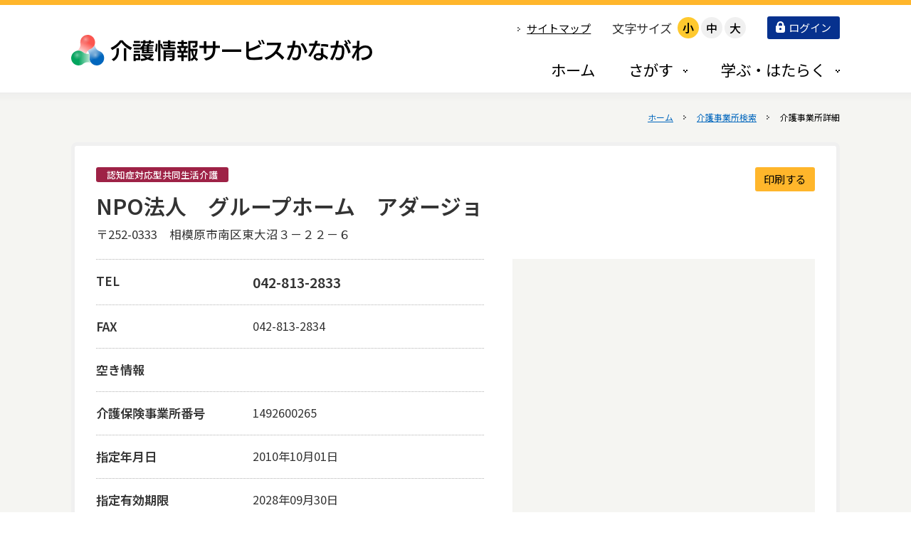

--- FILE ---
content_type: text/html; charset=UTF-8
request_url: https://kaigo.rakuraku.or.jp/search-office/detail.html?JGNO=ST1492600265&MI=&THNO=14150&SVCD=320&TBCD=I0
body_size: 26118
content:
<!doctype html>
<html lang="ja-JP">
<head>
<meta charset="UTF-8">
<meta name="viewport" content="width=1280">
<meta name="keywords" content="">
<meta name="description" content="">
<title>介護事業所詳細 | 介護事業所検索 | 介護情報サービスかながわ</title>
<meta property="og:title" content="介護事業所詳細 | 介護事業所検索 | 介護情報サービスかながわ" />
<meta property="og:type" content="website" />
<meta property="og:description" content="" />
<meta property="og:url" content="https://kaigo.rakuraku.or.jp/search-office/detail.html" />
<meta property="og:site_name" content="介護情報サービスかながわ" />

<meta name="twitter:card" content="summary_large_image" />
<meta name="twitter:title" content="介護事業所詳細 | 介護事業所検索 | 介護情報サービスかながわ" />
<meta name="twitter:description" content="" />
<meta name="twitter:url" content="https://kaigo.rakuraku.or.jp/search-office/detail.html" />

<meta name="format-detection" content="telephone=no" />
<style type="text/css">
.w2{width:2em !important}.w3{width:3em !important}.w4{width:4em !important}.w5{width:5em !important}.w6{width:6em !important}.w7{width:7em !important}.w8{width:8em !important}.w9{width:9em !important}.w10{width:10em !important}.w11{width:11em !important}.w12{width:12em !important}.w100{width:100% !important;box-sizing:border-box !important}.lt{text-align:left !important}.ct{text-align:center !important}.rt{text-align:right !important}.pr5{padding-right:5px}.pb5{padding-bottom:5px}.pt5{padding-top:5px} p.extMdlFormGnrtrHr{padding:10px 0 0 0 !important;border-bottom-style:solid !important} input[type="text"],input[type="date"],input[type="password"],input[type="number"],input[type="email"]{-webkit-appearance:none;display:inline-block;transition:all 0.2s;height:35px;padding:0 10px;outline:0;box-sizing:border-box;font-size:100%;border-width:1px;border-style:solid;border-color:#DDD;background-color:#FFF;border-radius:3px} textarea{font-size:100%;border-width:1px;border-style:solid;border-color:#DDD;background-color:#FFF;border-radius:3px;padding:10px !important;box-sizing:border-box;outline:0} input[type="text"]:focus,input[type="date"]:focus,input[type="password"]:focus,input[type="number"]:focus,input[type="email"]:focus{border-width:1px;border-style:solid;z-index:1} input[readonly]:focus{border-color:inherit !important;box-shadow:none !important} input{vertical-align:middle;position:relative;margin:0} input:disabled{cursor:default} button{-webkit-appearance:none}.extMdlFormGnrtr{width:100%}.extMdlFormGnrtr h3.bTtl{font-size:1.4em;margin-bottom:1em}.extMdlFormGnrtr table.extMdlFormGnrtrTable{width:100%}.extMdlFormGnrtr table{margin:0 0 30px 0;border-collapse:collapse;border-spacing:0;border-top-style:solid;border-top-width:1px}.extMdlFormGnrtr th{padding:20px 20px 20px 0;width:25%;text-align:left;vertical-align:top;font-weight:normal;border-bottom-style:solid;border-bottom-width:1px}.extMdlFormGnrtr th.thImp::after{content:"必須";font-size:0.6em;padding:3px 4px 2px 4px;border-radius:2px;margin-left:7px;position:relative;top:-2px;line-height:1em;background-color:#F00 !important;color:#FFF}.extMdlFormGnrtr td{padding:20px 0 20px 0;text-align:left;vertical-align:top;border-bottom-style:solid;border-bottom-width:1px}.extMdlFormGnrtr table.extMdlFormGnrtrTable input[type="radio"]{margin-right:5px}.extMdlFormGnrtr table.extMdlFormGnrtrTable input[type="checkbox"]{margin-right:5px}.extMdlFormGnrtr table.extMdlFormGnrtrTable label{cursor:pointer}.extMdlFormGnrtr table.extMdlFormGnrtrTable td{vertical-align:middle}.extMdlFormGnrtr table.extMdlFormGnrtrTable td label{margin-right:15px}.extMdlFormGnrtr table.extMdlFormGnrtrTable td label:nth-last-of-type(1){margin-right:0}.extMdlFormGnrtr table.extMdlFormGnrtrTable td img{vertical-align:middle}.extMdlFormGnrtr td.extMdlFormGnrtrInner{padding:0}.extMdlFormGnrtr td.extMdlFormGnrtrInner table{margin:0;width:100%;border-top:none}.extMdlFormGnrtr td.extMdlFormGnrtrInner table th{padding:20px 0 20px 0;width:20%;text-align:left;vertical-align:middle;font-weight:normal;border-bottom-style:solid;border-bottom-width:1px}.extMdlFormGnrtr td.extMdlFormGnrtrInner table td{padding:20px 0 20px 0;text-align:left;vertical-align:middle;border-bottom-style:solid;border-bottom-width:1px}.extMdlFormGnrtr td.extMdlFormGnrtrInner3{padding:0 !important;border:none !important}.extMdlFormGnrtr td.extMdlFormGnrtrInner3 .extMdlFormGnrtrHr{padding:10px 0 0 0 !important;border-bottom-style:solid !important}.extMdlFormGnrtr td.extMdlFormGnrtrInner3 .extMdlFormGnrtrHr hr{display:none !important}.extMdlFormGnrtr td.extMdlFormGnrtrInner3 p.extMdlFormGnrtrGuide{margin:0 !important;padding:20px 0 5px 0 !important;border-bottom-style:solid !important;border-bottom-width:1px !important}.extMdlFormGnrtr td.extMdlFormGnrtrInner .listEnd{border-bottom:none !important}.extMdlFormGnrtr td.extMdlFormGnrtrInner table tbody tr:last-child th,.extMdlFormGnrtr td.extMdlFormGnrtrInner table tbody tr:last-child td{border-bottom:none !important}.extMdlFormGnrtr td.extMdlFormGnrtrInner2{padding:20px 0 20px 0}.extMdlFormGnrtr td.extMdlFormGnrtrInner2 table{margin:0;border:none}.extMdlFormGnrtr td.extMdlFormGnrtrInner2 table th{border:none}.extMdlFormGnrtr td.extMdlFormGnrtrInner2 table td{padding:0;text-align:left;vertical-align:middle;border:none}.extMdlFormGnrtrBtn{text-align:center}.extMdlFormGnrtrBtn input.extBtnClear,.extMdlFormGnrtrBtn input.extBtnBack{width:220px;position:relative;text-decoration:none !important;line-height:1em;font-weight:normal;cursor:pointer;border-radius:3px;transition:opacity 0.3s;border:0;color:#FFF;background-color:#B55D5E;font-size:1.1em;padding:0;height:50px}.extMdlFormGnrtrBtn input.extBtnClear:hover,.extMdlFormGnrtrBtn input.extBtnBack:hover{opacity:0.7}.extMdlFormGnrtrBtn input.extBtnNext,.extMdlFormGnrtrBtn input.extBtnSend{width:220px;position:relative;text-decoration:none !important;line-height:1em;font-weight:normal;cursor:pointer;border-radius:3px;transition:opacity 0.3s;border:0;color:#FFF;background-color:#345064;font-size:1.1em;padding:0;height:50px}.extMdlFormGnrtrBtn input.extBtnNext:hover,.extMdlFormGnrtrBtn input.extBtnSend:hover{opacity:0.7}.extMdlFormGnrtr td.textLs input,.extMdlFormGnrtr td.textLs textarea{width:20%}.extMdlFormGnrtr td.textLm input,.extMdlFormGnrtr td.textLm textarea{width:60%}.extMdlFormGnrtr td.textLl textarea{width:90%}.extMdlFormGnrtr .err{background:#F2C0C0 !important}.extMdlFormGnrtr .errBox{margin:0 0 10px 0;padding:5px;background:#F2C0C0;color:#EA4333}.extMdlFormGnrtrContainer th.calhead{padding:3px 5px}.extMdlFormGnrtrContainer .calweekdayrow th{padding:3px 5px;border-left:none}.extMdlFormGnrtrContainer .calender{width:200px}.extMdlFormGnrtrContainer .calender table{width:200px}.extMdlFormGnrtrContainer .cal{width:1px}.extMdlFormGnrtrContainer .calender td{padding:3px 5px}.subCommentTop,.subCommentSide,.subCommentBottom{font-size:0.8em}.timeBox select{width:4em !important}.extMdlFormGnrtrSP h3.bTtl{font-size:1.25em;margin-bottom:10px}.extMdlFormGnrtrSP{line-height:1.6}.extMdlFormGnrtrSP dt{margin-top:15px;margin-bottom:5px}.extMdlFormGnrtrSP dl dt.dtTitle + dt{margin-top:0}.extMdlFormGnrtrSP dd{}.extMdlFormGnrtrSP dt.dtTitle{margin-top:25px;margin-bottom:10px;font-weight:bold;font-size:1.125em}.extMdlFormGnrtrSP dl dt.dtTitle:first-child{margin-top:0}.extMdlFormGnrtrSP .err{background:#F2C0C0 !important}.extMdlFormGnrtrSP .errBox{margin-bottom:25px;padding:5px;background-color:#F2C0C0;color:#EA4333}.extMdlFormGnrtrSP .errBox ul{list-style:none;padding:0}.extMdlFormGnrtrSP ul.errBox li{}.extMdlFormGnrtrSP .spImp{position:relative;padding:3px;vertical-align:text-bottom;color:#FFF;background-color:#F30;font-weight:bold;font-size:0.6875em;border-radius:4px}.extMdlFormGnrtrSP .spfileIconPdf{margin-right:3px;padding:3px;vertical-align:text-bottom;color:#FFF;background-color:#D2242D;font-weight:bold;font-size:0.6875em;border-radius:4px}.extMdlFormGnrtrSP .spfileIconXls{margin-right:3px;padding:3px;vertical-align:text-bottom;color:#FFF;background-color:#70B53E;font-weight:bold;font-size:0.6875em;border-radius:4px}.extMdlFormGnrtrSP .spfileIconDoc{margin-right:3px;padding:3px;vertical-align:text-bottom;color:#FFF;background-color:#3289D0;font-weight:bold;font-size:0.6875em;border-radius:4px}.extMdlFormGnrtrSP .spfileIconJpg{margin-right:3px;padding:3px;vertical-align:text-bottom;color:#FFF;background-color:#34ABE3;font-weight:bold;font-size:0.6875em;border-radius:4px}.extMdlFormGnrtrSP .spfileIconGif{margin-right:3px;padding:3px;vertical-align:text-bottom;color:#FFF;background-color:#FF8000;font-weight:bold;font-size:0.6875em;border-radius:4px}.extMdlFormGnrtrSP .spfileIconPng{margin-right:3px;padding:3px;vertical-align:text-bottom;color:#FFF;background-color:#FFBF00;font-weight:bold;font-size:0.6875em;border-radius:4px}.extMdlFormGnrtrSP input{padding:5px;font-size:0.875em}.extMdlFormGnrtrSP input[type="file"]{padding:5px 5px 5px 0}.extMdlFormGnrtrSP li{}.extMdlFormGnrtrSP .radioList{list-style:none}.extMdlFormGnrtrSP ul{padding-top:5px;display:block}.extMdlFormGnrtrSP li{background-color:#F4F4F4;display:block;width:100%;box-sizing:border-box !important;padding:10px;margin-bottom:1px}.extMdlFormGnrtrSP li:first-child{border-radius:3px 3px 0 0 / 3px 3px 0 0}.extMdlFormGnrtrSP li:last-child{border-radius:0 0 3px 3px / 0 0 3px 3px;margin-bottom:0}.extMdlFormGnrtrSP li label{}.extMdlFormGnrtrSP input[type="radio"]{width:auto;font-size:1.125em;margin:3px 0.5ex}.extMdlFormGnrtrSP .checkList{list-style:none}.extMdlFormGnrtrSP input[type="checkbox"]{width:auto;font-size:1.125em;margin:3px 0.5ex}.extMdlFormGnrtrSP .extMdlFormGnrtrBtn{margin-top:25px}.extMdlFormGnrtrSP .extMdlFormGnrtrBtn input.extBtnClear,.extMdlFormGnrtrSP .extMdlFormGnrtrBtn input.extBtnBack{-webkit-appearance:none;width:100%;position:relative;text-decoration:none !important;line-height:1em;font-weight:normal;cursor:pointer;border-radius:5px;border:0;color:#FFF;background-color:#B55D5E;font-size:1.125em;margin-bottom:10px;padding:0;height:50px}.extMdlFormGnrtrSP .extMdlFormGnrtrBtn input.extBtnNext,.extMdlFormGnrtrSP .extMdlFormGnrtrBtn input.extBtnSend{-webkit-appearance:none;width:100%;position:relative;text-decoration:none !important;line-height:1em;font-weight:normal;cursor:pointer;border-radius:5px;border:0;color:#FFF;background-color:#345064;font-size:1.125em;padding:0;height:50px}.extMdlFormGnrtrSP input[type="text"]{border:1px solid #DDD;width:200px;border-radius:4px}.extMdlFormGnrtrSP input[type="number"]{border:1px solid #DDD;border-radius:4px}.extMdlFormGnrtrSP input[type="tel"]{width:8em;border:1px solid #DDD;border-radius:4px}.extMdlFormGnrtrSP input[type="email"]{border:1px solid #DDD;width:100%;border-radius:4px;box-sizing:border-box !important}.extMdlFormGnrtrSP input[type="url"]{border:1px solid #DDD;width:100%;border-radius:4px;box-sizing:border-box !important}.extMdlFormGnrtrSP .time input{width:4em;text-align:center}.extMdlFormGnrtrSP textarea{border:1px solid #DDD;width:100%;border-radius:4px;box-sizing:border-box !important}.extMdlFormGnrtr2{line-height:1.6}.extMdlFormGnrtr2 dt{margin:20px 0 5px 0}.extMdlFormGnrtr2 dd{display:inline-block}.extMdlFormGnrtr2 h3.bTtl{font-size:1.4em;margin-bottom:1em}.extMdlFormGnrtr2 dt.dtTitle{margin:35px 0 0 0;font-size:1.2em;font-weight:bold}.extMdlFormGnrtr2 dl dt.dtTitle:first-child{margin-top:0}.extMdlFormGnrtr2 dl dt.dtTitle + dd{margin-top:15px;display:block}.extMdlFormGnrtr2 dd label{cursor:pointer}.extMdlFormGnrtr2 dd label{margin-right:15px}.extMdlFormGnrtr2 dd label:nth-last-of-type(1){margin-right:0}.extMdlFormGnrtr2 .err{background:#F2C0C0 !important}.extMdlFormGnrtr2 .errBox{padding:5px;background-color:#F2C0C0;color:#EA4333}.extMdlFormGnrtr2 .errBox ul{list-style:none}.extMdlFormGnrtr2 ul.errBox li{}.extMdlFormGnrtr2 .spImp{position:relative;padding:3px;vertical-align:text-bottom;color:#FFF;background-color:#F30;font-weight:bold;font-size:0.625em;border-radius:4px}.extMdlFormGnrtr2 .spfileIconPdf{position:relative;margin-right:3px;padding:3px;vertical-align:text-bottom;color:#FFF;background-color:#D2242D;font-weight:bold;font-size:0.6875em;border-radius:4px}.extMdlFormGnrtr2 .spfileIconXls{position:relative;margin-right:3px;padding:3px;vertical-align:text-bottom;color:#FFF;background-color:#70B53E;font-weight:bold;font-size:0.6875em;border-radius:4px}.extMdlFormGnrtr2 .spfileIconDoc{position:relative;margin-right:3px;padding:3px;vertical-align:text-bottom;color:#FFF;background-color:#3289D0;font-weight:bold;font-size:0.6875em;border-radius:4px}.extMdlFormGnrtr2 .spfileIconJpg{position:relative;margin-right:3px;padding:3px;vertical-align:text-bottom;color:#FFF;background-color:#34ABE3;font-weight:bold;font-size:0.6875em;border-radius:4px}.extMdlFormGnrtr2 .spfileIconGif{position:relative;margin-right:3px;padding:3px;vertical-align:text-bottom;color:#FFF;background-color:#FF8000;font-weight:bold;font-size:0.6875em;border-radius:4px}.extMdlFormGnrtr2 .spfileIconPng{position:relative;margin-right:3px;padding:3px;vertical-align:text-bottom;color:#FFF;background-color:#FFBF00;font-weight:bold;font-size:0.6875em;border-radius:4px}.extMdlFormGnrtr2 input{padding:0 10px;font-size:0.875em}.extMdlFormGnrtr2 input[type="file"]{padding:0}.extMdlFormGnrtr2 textarea{padding:0 10px;font-size:0.875em}.extMdlFormGnrtr2 dd.ddRadiobutton input{margin:0 7px 0 0}.extMdlFormGnrtr2 dd.ddCheckbox input{margin:0 7px 0 0}.extMdlFormGnrtr2 .extMdlFormGnrtrBtn{margin-top:60px;padding:0;text-align:center}.extMdlFormGnrtr2 .extMdlFormGnrtrBtn input{position:relative; padding:0;margin:0;line-height:2em;font-size:1em !important;font-weight:bold;color:#FFF;cursor:pointer;text-align:center;border-width:2px;border-color:#6B7F8E #223441 #223441 #6B7F8E;background:#345064}.extMdlFormGnrtr2 .extMdlFormGnrtrBtn input.extBtnBack{position:relative; padding:0;margin:0;line-height:2em;font-size:1em !important;font-weight:bold;color:#FFF;cursor:pointer;text-align:center;border-width:2px;border-color:#C9898A #753C3D #753C3D #C9898A;background:#B55D5E}.extMdlFormGnrtr2 dd.ddInputDaytime input{position:relative;border:1px solid #DDD;border-radius:4px}.extMdlFormGnrtr2 dd.ddCaptcha input{width:19%;position:relative;margin-top:5px;border:1px solid #DDD;border-radius:4px}.extMdlFormGnrtr2 dd.UploadChoice input{padding-top:0;font-size:0.75em}.extMdlFormGnrtr2 select{padding-right:5px}.ddGuidetext{margin-top:25px}.extMdlFormGnrtr2 .subCommentTop{display:block;margin-bottom:5px}.extMdlFormGnrtr2 .subCommentSide{margin-left:5px}.extMdlFormGnrtr2 .subCommentBottom{display:block;margin-top:5px}.clearfix:after{display:block;clear:both;height:0;visibility:hidden;content:".";line-height:0}.clearfix{display:inline-table;min-height:1%} * html .clearfix{height:1%}.clearfix{display:block}.coln{display:-ms-flexbox;display:flex;flex-wrap:wrap}.coln .box1,.coln .box2,.coln .box3,.coln .box4,.coln .box5,.coln .box6,.coln .box7,.coln .box8,.coln .box9{box-sizing:border-box;flex-grow:0;flex-shrink:0;display:flex;word-wrap:break-word}.coln .containerInner{max-width:100%}.coln .columnWrapper{display:flex;width:100%;box-sizing:border-box}#items .coln .box1,#items .coln .box2,#items .coln .box3,#items .coln .box4,#items .coln .box5,#items .coln .box6,#items .coln .box7,#items .coln .box8,#items .coln .box9{position:relative}#items .coln .containerInner{min-height:60px;max-width:100%;position:static !important}.col_sp{flex-wrap:wrap}.bcontainer-coln .bcontainer-inner{box-sizing:border-box;overflow:hidden}.col_sp .columnWrapper{flex-wrap:wrap}.col_sp.coln2.type1>div{width:100%}.col_sp.coln2.type1 .columnWrapper>div{width:100%}.col_sp.coln2.type2>div{width:50%}.col_sp.coln2.type2 .columnWrapper>div{width:50%}.bcontainer-type5 .col_sp.coln2>div,.bcontainer-type6 .col_sp.coln2>div,.bcontainer-type7 .col_sp.coln2>div,.bcontainer-type8 .col_sp.coln2>div{width:100%}.col_sp.coln3.type1>div{width:100%}.col_sp.coln3.type1 .columnWrapper>div{width:100%}.col_sp.coln3.type2>div{width:33.3333%}.col_sp.coln3.type2 .columnWrapper>div{width:33.3333%}.bcontainer-type5 .col_sp.coln3>div,.bcontainer-type6 .col_sp.coln3>div,.bcontainer-type7 .col_sp.coln3>div,.bcontainer-type8 .col_sp.coln3>div{width:100%}.col_sp.coln4.type1>div{width:100%}.col_sp.coln4.type1 .columnWrapper>div{width:100%}.col_sp.coln4.type2>div{width:50%}.col_sp.coln4.type2 .columnWrapper>div{width:50%}.col_sp.coln4.type3>div{width:25%}.col_sp.coln4.type3 .columnWrapper>div{width:25%}.bcontainer-type5 .col_sp.coln4>div,.bcontainer-type6 .col_sp.coln4>div,.bcontainer-type7 .col_sp.coln4>div,.bcontainer-type8 .col_sp.coln4>div{width:100%}.col_sp.coln5.type1>div{width:100%}.col_sp.coln5.type1 .columnWrapper>div{width:100%}.col_sp.coln5.type2>div{width:20%}.col_sp.coln5.type2 .columnWrapper>div{width:20%}.bcontainer-type5 .col_sp.coln5>div,.bcontainer-type6 .col_sp.coln5>div,.bcontainer-type7 .col_sp.coln5>div,.bcontainer-type8 .col_sp.coln5>div{width:100%}.col_sp.coln6.type1>div{width:100%}.col_sp.coln6.type1 .columnWrapper>div{width:100%}.col_sp.coln6.type2>div{width:50%}.col_sp.coln6.type2 .columnWrapper>div{width:50%}.col_sp.coln6.type3>div{width:33.33333%}.col_sp.coln6.type3 .columnWrapper>div{width:33.33333%}.col_sp.coln6.type4>div{width:16.66666%}.col_sp.coln6.type4 .columnWrapper>div{width:16.66666%}.bcontainer-type5 .col_sp.coln6>div,.bcontainer-type6 .col_sp.coln6>div,.bcontainer-type7 .col_sp.coln6>div,.bcontainer-type8 .col_sp.coln6>div{width:100%}.col_sp.coln7.type1>div{width:100%}.col_sp.coln7.type1 .columnWrapper>div{width:100%}.col_sp.coln7.type2>div{width:14.28571%}.col_sp.coln7.type2 .columnWrapper>div{width:14.28571%}.bcontainer-type5 .col_sp.coln7>div,.bcontainer-type6 .col_sp.coln7>div,.bcontainer-type7 .col_sp.coln7>div,.bcontainer-type8 .col_sp.coln7>div{width:100%}.col_sp.coln8.type1>div{width:100%}.col_sp.coln8.type1 .columnWrapper>div{width:100%}.col_sp.coln8.type2>div{width:50%}.col_sp.coln8.type2 .columnWrapper>div{width:50%}.col_sp.coln8.type3>div{width:25%}.col_sp.coln8.type3 .columnWrapper>div{width:25%}.col_sp.coln8.type4>div{width:12.5%}.col_sp.coln8.type4 .columnWrapper>div{width:12.5%}.bcontainer-type5 .col_sp.coln8>div,.bcontainer-type6 .col_sp.coln8>div,.bcontainer-type7 .col_sp.coln8>div,.bcontainer-type8 .col_sp.coln8>div{width:100%}.bcontainer-fix-window{display:flex}.bcontainer-fix-window .bcontainer-inner{width:100%}.bcontainer-fix-window .bcontainer-inner{min-height:100vh;align-items:center;display:flex}.bcontainer-fix-window .bcontainer-inner .coln{width:100%}.col1{width:100%}.col1 .box1{width:100%}.col2-1{}.col2-1 .box1{float:left;width:50%}.col2-1 .box2{float:right;width:50%}.col2-4{}.col2-4 .box1{float:left;width:23%}.col2-4 .box2{float:right;width:77%}.col2-5{}.col2-5 .box1{float:left;width:77%}.col2-5 .box2{float:right;width:23%}.col2-2{}.col2-2 .box1{float:left;width:33%}.col2-2 .box2{float:right;width:67%}.col2-3{}.col2-3 .box1{float:left;width:67%}.col2-3 .box2{float:right;width:33%}.col2-6{}.col2-6 .box1{float:left;width:38%}.col2-6 .box2{float:right;width:62%}.col2-7{}.col2-7 .box1{float:left;width:62%}.col2-7 .box2{float:right;width:38%}.col2-8{}.col2-8 .box1{float:right;width:100%}.col2-8 .box2{float:left;width:220px;margin-right:-100%}.col2-8 .box1 .page{width:100%}.col2-9{}.col2-9 .box1{float:left;width:100%;margin-right:-100%}.col2-9 .box2{float:right;width:220px}.col3-1{}.col3-1 .box1{float:left;width:33%}.col3-1 .box2{float:left;width:34%}.col3-1 .box3{float:right;width:33%}.col3-2{}.col3-2 .box1{float:left;width:25%}.col3-2 .box2{float:left;width:50%}.col3-2 .box3{float:right;width:25%}.col3-3{}.col3-3 .box1{float:left;width:25%}.col3-3 .box2{float:left;width:25%}.col3-3 .box3{float:right;width:50%}.col3-4{}.col3-4 .box1{float:left;width:50%}.col3-4 .box2{float:left;width:25%}.col3-4 .box3{float:right;width:25%}.col3-5{}.col3-5 .box1{float:left;width:100%}.col3-5 .box2{float:left;width:220px;margin-left:-100%}.col3-5 .box3{float:left;width:220px;margin-left:-220px}.col3-5 .box1 .page{width:100%}.col4{}.col4 .box1{float:left;width:25%}.col4 .box2{float:left;width:25%}.col4 .box3{float:left;width:25%}.col4 .box4{float:right;width:25%}.bTtlS{font-size:1em !important}.ttlBorderColor{border-color:#DDD}.bTtlS img{vertical-align:bottom}.bTtlS.type1 .inner{display:inline-flex;align-items:center}.bTtlS.type1 .inner .iconAreaOuter img{max-height:100%}.bTtlS.type1 .inner .title{font-size:1.8em;color:#333;font-weight:normal;line-height:1.4em;margin-top:0;margin-bottom:0;margin-left:17px}.bTtlS.type1 .inner .noIcon .title{margin-left:0}.bTtlS.type1 .inner .subtext{font-size:1em;color:#666;font-weight:normal;line-height:1.4em;margin-bottom:.25em;margin-bottom:0;margin-left:18px}.bTtlS.type1 .inner .noIcon .subtext{margin-left:0}.bTtlS.type2 .inner{display:block}.bTtlS.type2 .inner .title{font-size:1.8em;color:#333;font-weight:normal;line-height:1.4em;border-bottom:2px solid #DDD;padding-bottom:.5em}.bTtlS.type2 .inner .subtext{font-size:1em;color:#999;font-weight:normal;line-height:1.4em;margin-top:16px}.bTtlS.type3 .inner{display:inline-block;vertical-align:bottom}.bTtlS.type3 .inner .ttlAreaWrapper{width:100%;border-left:5px solid #000}.bTtlS.type3 .inner .title{font-size:1.8em;color:#333;font-weight:normal;padding-top:5px;padding-bottom:0;padding-left:23px}.bTtlS.type3 .inner .subtext{font-size:1em;color:#999;line-height:1.4em;padding-top:10px;padding-left:24px}.bTtlS.type4 .inner{display:inline-flex;align-items:center}.bTtlS.type4 .inner .iconAreaOuter img{max-height:100%}.bTtlS.type4 .inner .title{font-size:1.8em;color:#333;font-weight:normal;line-height:1.4em;padding-top:0;padding-bottom:0;padding-left:15px}.bTtlS.type4 .inner .noIcon .title{margin-left:0}.bTtlS.type4 .inner .subtext{font-size:.8em;color:#999;font-weight:normal;line-height:1.4em;padding-top:5px;padding-bottom:0;padding-left:16px}.bTtlS.type4 .inner .noIcon .subtext{margin-left:0}.bTtlS.type5 .inner{display:flex;align-items:center;border-bottom:2px solid #DDD;padding-bottom:1em}.bTtlS.type5 .inner .iconAreaOuter img{max-height:100%}.bTtlS.type5 .inner .ttlAreaWrapper{display:inline-flex;align-items:center}.bTtlS.type5 .inner .title{font-size:1.8em;color:#333;font-weight:normal;line-height:1.4em;margin-left:17px}.bTtlS.type5 .inner .subtext{font-size:1em;color:#999;font-weight:normal;line-height:1.4em;margin-left:15px}.bTtlS.type6{padding-bottom:2px}.bTtlS.type6 .inner{display:flex;align-items:center;border-bottom:2px dotted #DDD}.bTtlS.type6 .inner .ttlAreaWrapper{display:inline-flex;align-items:center;position:relative;padding-bottom:1em;border-bottom:6px solid #333;bottom:-4px}.bTtlS.type6 .inner .title{font-size:1.8em;color:#333;font-weight:normal;line-height:1.4em}.bTtlS.type6 .inner .subtext{font-size:1em;color:#999;font-weight:normal;line-height:1.4em;margin-left:15px}.bTtlS.type7 .inner{display:block;text-align:center}.bTtlS.type7 .inner .ttlAreaWrapper{display:inline-block;vertical-align:bottom}.bTtlS.type7 .inner .ttlAreaWrapper .title{padding-left:3em;padding-right:3em;font-size:1.8em;color:#333;font-weight:normal;line-height:1.4em;border-bottom:2px solid #DDD;padding-bottom:10px}.bTtlS.type7 .inner .ttlAreaWrapper .subtext{font-size:1em;color:#999;font-weight:normal;line-height:1.4em;margin-top:15px}.bTtlS.type8 .inner{display:block;text-align:center}.bTtlS.type8 .inner .ttlAreaWrapper{display:inline-block;vertical-align:bottom;padding:20px 70px 20px 70px;border:3px solid #666;background-color:#E6E6E6}.bTtlS.type8 .inner .title{font-size:1.8em;color:#333;font-weight:normal;line-height:1.4em}.bTtlS.type8 .inner .subtext{font-size:1em;color:#666;font-weight:normal;line-height:1.4em;margin-top:5px}.bTtlS.type9 .inner{display:block;text-align:center}.bTtlS.type9 .inner .ttlAreaWrapper{display:inline-block;vertical-align:bottom}.bTtlS.type9 .inner .title{font-size:1.8em;color:#333;font-weight:normal;line-height:1.4em;padding:15px 25px;border:3px solid #666;background-color:#E6E6E6;display:inline-block;vertical-align:bottom}.bTtlS.type9 .inner .subtext{font-size:1em;color:#999;font-weight:normal;line-height:1.4em;margin-top:1em}.bTtlS.type10 .inner{display:block;text-align:center}.bTtlS.type10 .inner .ttlAreaWrapper{display:inline-block;vertical-align:bottom}.bTtlS.type10 .inner .title{font-size:1.8em;color:#333;font-weight:normal;line-height:1.4em;margin-bottom:1em}.bTtlS.type10 .inner .subtext{font-size:1em;color:#999;font-weight:normal;line-height:1.4em;padding:8px 12px;border:2px solid #666;background-color:#E6E6E6;display:inline-block;vertical-align:bottom}.bTtlS.type11 .inner{display:block;text-align:center}.bTtlS.type11 .inner .ttlAreaWrapper{display:inline-block;vertical-align:bottom}.bTtlS.type11 .inner .ttlAreaWrapper .title:after{content:"";display:block;width:20px;margin:.6em auto 0 auto;border-bottom-width:4px;border-bottom-style:solid;border-bottom-color:#000;color:#000}.bTtlS.type11 .inner .title{font-size:1.8em;color:#333;font-weight:normal;line-height:1.4em}.bTtlS.type11 .inner .subtext{font-size:1em;color:#999;font-weight:normal;line-height:1.4em;margin-top:1.3em}.bTtlS.type12 .inner{display:block;text-align:center;overflow:hidden}.bTtlS.type12 .inner .ttlAreaWrapper{display:inline-block;vertical-align:bottom;padding-left:2em;padding-right:2em;max-width:calc(100% - 8em);position:relative}.bTtlS.type12 .inner .ttlAreaWrapper:before{position:absolute;top:50%;right:100%;content:'';width:400%;height:1px;background-color:#CCC}.bTtlS.type12 .inner .ttlAreaWrapper:after{position:absolute;top:50%;left:100%;content:'';width:400%;height:1px;background-color:#CCC}.bTtlS.type12 .inner .title{font-size:1.8em;color:#333;font-weight:normal;line-height:1.4em}.bTtlS.type12 .inner .subtext{font-size:1em;color:#999;font-weight:normal;line-height:1.4em;margin-top:.5em}.bTtlS.type13 .inner{display:block;text-align:center}.bTtlS.type13 .inner .ttlAreaWrapper{display:inline-block;vertical-align:bottom}.bTtlS.type13 .inner .title{font-size:1.8em;color:#333;font-weight:normal;line-height:1.4em;padding:10px 25px;border:3px solid #666;background-color:#E6E6E6}.bTtlS.type13 .inner .subtext{font-size:1em;color:#999;font-weight:normal;line-height:1.4em;margin-bottom:1em}.bTtlS.type14{text-align:center;padding-top:.5em}.bTtlS.type14 .inner{display:inline-block}.bTtlS.type14 .inner .ttlAreaWrapper{text-align:center;border-right:3px solid #000;border-bottom:3px solid #000;border-left:3px solid #000}.bTtlS.type14 .inner .ttlAreaWrapper .title{padding:20px 20px 20px 20px;margin-top:-0.6em;font-size:1.8em;color:#333;font-weight:normal;line-height:1.4em}.bTtlS.type14 .inner .ttlAreaWrapper .subtext{top:-.6em;position:relative;overflow:hidden;margin:0 -3px 0 -3px;display:flex;flex-direction:row;align-items:center;justify-content:center;text-align:center;font-size:1em;color:#999;font-weight:normal;line-height:1.4em}.bTtlS.type14 .inner .ttlAreaWrapper .subtext:before,.bTtlS.type14 .inner .ttlAreaWrapper .subtext:after{content:"";flex-grow:1;position:relative;top:50%;display:block;border-top:3px solid #000}.bTtlS.type14 .inner .ttlAreaWrapper .subtext:before{margin-right:10px}.bTtlS.type14 .inner .ttlAreaWrapper .subtext:after{margin-left:10px}.bTtlS.type15 .inner{display:block;text-align:center}.bTtlS.type15 .inner .ttlAreaWrapper{display:inline-flex;align-items:stretch;text-align:left;border:2px solid #666;box-sizing:border-box}.bTtlS.type15 .inner .title{display:flex;align-items:center;font-size:1.8em;color:#333;padding:8px 15px;font-weight:normal;line-height:1.4em;word-wrap:break-word;word-break:break-all}.bTtlS.type15 .inner .subtext{display:flex;align-items:center;font-size:1.8em;color:#FFF;background-color:#000;padding:8px 15px;font-weight:normal;line-height:1.4em;word-wrap:break-word;word-break:break-all}.bTtlS.type16 .inner{display:block;text-align:center}.bTtlS.type16 .inner .ttlAreaWrapper{display:inline-block;vertical-align:bottom;padding:0 70px;border-left:3px solid #666;border-right:3px solid #666}.bTtlS.type16 .inner .title{font-size:1.8em;color:#333;font-weight:normal;line-height:1.4em}.bTtlS.type16 .inner .subtext{font-size:1em;color:#666;font-weight:normal;line-height:1.4em}.bTtlS.type17 .inner{display:block;text-align:center}.bTtlS.type17 .inner .ttlAreaWrapper{display:inline-block;vertical-align:bottom;padding:0 70px;border-left:3px solid #666;border-right:3px solid #666}.bTtlS.type17 .inner .title{font-size:1.8em;color:#333;font-weight:normal;line-height:1.4em}.bTtlS.type17 .inner .subtext{font-size:1em;color:#666;font-weight:normal;line-height:1.4em}.bImgS{overflow:hidden}.bImgS .inner{position:relative;overflow:hidden}.bImgS .inner img{width:100%;margin:0 auto}.bImgS.original .inner,.bImgS.fixsize .inner{display:inline-block}.bImgS.align_left .inner,.bImgS .align_left .inner{}.bImgS.align_center{text-align:center}.bImgS.align_right{text-align:right}.bImgS ._img,.bImgS ._img_hover{display:block}.bImgS .inner a{position:relative;display:block}.bImgS.original .inner a,.bImgS.fixsize .inner a{display:inline-block;width:100%;vertical-align:top}.bImgS.noeffect .inner ._img_hover{display:none;opacity:0 !important}.bImgS.noeffect .inner.on ._img{opacity:0 !important}.bImgS.noeffect .inner.on ._img_hover{display:block;opacity:1 !important}.bImgS ._img_hover{position:absolute;top:0;opacity:0;right:0;left:0}.bImgS.fade .inner{-webkit-mask-image:url([data-uri])} @keyframes bimgS_fadeIn{from{opacity:0 } to{opacity:1 } }@keyframes bimgS_fadeOut{from{opacity:1 } to{opacity:0 ;display:none} }.bImgS .inner .caption{color:#333;background-color:transparent;left:0;margin:auto;position:absolute;right:0;top:auto;bottom:0;padding:10px 0}.bImgS .inner .caption.align_left{text-align:left}.bImgS .inner .caption.align_center{text-align:center}.bImgS .inner .caption.align_right{text-align:right}.bImgS .inner .caption.top{top:0;bottom:auto}.bMovieS{position:relative}.bMovieS .inner{height:100%}.bMovieS .bcu_video_o{height:100%}.bMovieS .bcu_video_i{height:100%;cursor:pointer;position:relative}.bMovieS .bcu_video_i .bcu_popup_trigger{display:block;position:relative}.bMovieS .bcu_video_i .bcu_video_main{height:100%}.bMovieS .bcu_video_i iframe{width:100%;height:100%;vertical-align:top}#contentsAreaSection .bMovieS .icon-play-box, .bMovieS .icon-play-box{display:flex;background-color:rgba(31,31,31,0.8);position:absolute;left:50%;top:50%;width:68px;height:48px;margin-left:-34px;margin-top:-24px;align-items:center;justify-content:center;border-radius:20%}#contentsAreaSection .bMovieS .icon-play-box:hover, .bMovieS .icon-play-box:hover{background-color:rgba(0,171,255,0.8)}#contentsAreaSection .bMovieS .icon-play-box .icon-play, .bMovieS .icon-play-box .icon-play{color:#FFF;font-size:1.25em}.bCustomS{overflow:hidden}.bCustomS_sp{overflow:hidden}.bCustomS-inner>div, .bCustomS-inner .col0-inner>div, .bCustomS-inner .col1-inner>div, .bCustomS-inner .col2-inner>div{position:relative}.bCustomS-inner .col1-inner{position:relative}.bCustomS-inner>.col1,.bCustomS-inner>.col2{flex-grow:0;flex-shrink:0}.bCustomS .bcu_is_admin{min-height:20px}.bCustomS .bsu-handler-click{cursor:pointer}.bCustomS .bTtl{width:auto}.bcu_title h1,.bcu_title h2,.bcu_title h3,.bcu_title h4,.bcu_title h5,.bcu_title h6{font-weight:normal;line-height:1.3em;overflow:hidden}.bCustomS .bcu_link>a,.bCustomS .bcu_link span{box-sizing:border-box;display:block}.bCustomS .bcu_link span img{display:inline;vertical-align:middle;border:none;position:absolute;top:50%;transform:translateY(-50%)}.bCustomS .bcu_link span img.icon-hover{display:none}.bCustomS .bcu_link_inner span.bcu_link_content{position:relative}#contentsArea .bCustomS .bcu_link>a:hover span img, .bCustomS .bcu_link>a:hover span img{border:none;opacity:1}.bCustomS .bcu_link>a:hover span img.icon-normal{display:none}.bCustomS .bcu_link>a:hover span img.icon-hover{display:inline}#contentsArea .bCustomS .bcu_link>a, .bCustomS .bcu_link>a{text-decoration:none}.bCustomS .bcu_image .bcu_inner{overflow:hidden;vertical-align:top}.bCustomS .bcu_image a.bcu_inner{display:block;text-decoration:none}.bCustomS .bcu_image .bcu_inner img{box-sizing:border-box;vertical-align:top}.bCustomS .bcu_image .bcu_inner .bcu_caption_box{display:block}.bCustomS .bcu_video .bcu_video_o{height:100%}.bCustomS .bcu_video .bcu_video_i{height:100%;cursor:pointer;position:relative}.bCustomS .bcu_video .bcu_video_i .bcu_popup_trigger{display:block}.bCustomS .bcu_video .bcu_video_i .bcu_video_main{height:100%}.bCustomS .bcu_video_i iframe{width:100%;height:100%;vertical-align:top}#contentsAreaSection .bCustomS .icon-play-box, .bCustomS .icon-play-box{display:flex;background-color:rgba(31,31,31,0.8);position:absolute;position:absolute;left:50%;top:50%;width:68px;height:48px;margin-left:-34px;margin-top:-24px;align-items:center;justify-content:center;border-radius:20%}#contentsAreaSection .bCustomS .icon-play-box .icon-play, .bCustomS .icon-play-box .icon-play{color:#FFF;font-size:1.25em}#items a.bcu_link, #items .bcu_link a{overflow:visible}.bGrid{width:100%;position:relative;overflow:hidden;box-sizing:border-box}.bGrid-inner{padding-bottom:100%;width:100%;transition:background-color .3s ease-out 0s}.bGrid-main{width:100%;height:100%;position:absolute;display:flex;align-items:center;overflow:auto}.bGrid-content{width:100%;box-sizing:border-box;max-height:100%}.bGrid.hover .bGrid-inner{background-color:rgba(255, 255, 255, .2)}.bGrid .bTtl{width:auto}.bGrid .bCU_imgBox{display:inline-block}.bGrid .bCU_imgHover:hover{opacity:1 !important}.bGrid .bgridIframeBox{width:100%}.bGrid .bgridIframeBox iframe{width:100%;height:100%}.bGrid_cf:before, .bGrid_cf:after{content:"";display:table}.bGrid_cf:after{clear:both}.bGrid_cf{zoom:1}.bcu_title h1,.bcu_title h2,.bcu_title h3,.bcu_title h4,.bcu_title h5,.bcu_title h6{font-weight:normal;line-height:1.3em;overflow:hidden}.bGrid .bcu_link>a,.bGrid .bcu_link span{box-sizing:border-box;display:block}.bGrid .bcu_link span img{display:inline;vertical-align:middle;border:none;position:absolute;top:50%;transform:translate3d(0, -50%, 0)}.bGrid .bcu_link span img.icon-hover{display:none}.bGrid .bcu_link_inner span.bcu_link_content{position:relative}#contentsArea .bGrid .bcu_link>a:hover span img{border:none;opacity:1}.bGrid .bcu_link>a:hover span img.icon-normal{display:none}.bGrid .bcu_link>a:hover span img.icon-hover{display:inline}.bGrid .bcu_image .bcu_inner{overflow:hidden}.bGrid .bcu_image a.bcu_inner{display:block;text-decoration:none}.bGrid .bcu_image .bcu_inner img{box-sizing:border-box}.bGrid .bcu_image .bcu_inner .bcu_caption_box{display:block}.bGrid .bcu_video .bcu_video_o{height:100%}.bGrid .bcu_video .bcu_video_i{height:100%;cursor:pointer;position:relative}.bGrid .bcu_video .bcu_video_i .bcu_popup_trigger{display:block}.bGrid .bcu_video .bcu_video_i .bcu_video_main{height:100%}.bGrid .bcu_video_i iframe{width:100%;height:100%;vertical-align:top}#contentsAreaSection .bGrid .icon-play-box{display:flex;background-color:rgba(31,31,31,0.8);position:absolute;left:50%;top:50%;width:68px;height:48px;margin-left:-34px;margin-top:-24px;align-items:center;justify-content:center;border-radius:20%}#contentsAreaSection .bGrid .icon-play-box:hover{background-color:rgba(0,171,255,0.8)}#contentsAreaSection .bGrid .icon-play-box .icon-play{color:#FFF;font-size:1.25em}#items .bcu_link a{overflow:visible}.bHtmlDummy .gridBox{overflow:hidden}.bHtmlDummy .gridLayout{margin-right:-10px;margin-top:-10px;display:-ms-grid;display:grid;-ms-grid-columns:calc(100% / 3) calc(100% / 3) calc(100% / 3);grid-template-columns:calc(100% / 3) calc(100% / 3) calc(100% / 3);-ms-grid-rows:100px 100px;grid-template-rows:100px 100px;background-color:#F90;color:#444}.bHtmlDummy .box{background-color:#444;color:#fff;border-radius:5px;font-size:150%;padding:20px;margin-right:10px;margin-top:10px;display:flex}.bHtmlDummy .a{-ms-grid-column:1;grid-column:1;-ms-grid-row:1;grid-row:1}.bHtmlDummy .b{-ms-grid-column:2;grid-column:2;-ms-grid-row:1;grid-row:1}.bHtmlDummy .c{-ms-grid-column:1;-ms-grid-column-span:2;grid-column:1/3;-ms-grid-row:2;grid-row:2}.bHtmlDummy .d{-ms-grid-column:3;grid-column:3;-ms-grid-row:1;-ms-grid-row-span:2;grid-row:1/3;align-items:center;justify-content:center}.bTableS .btable, .bTableS .btable th, .bTableS .btable td{box-sizing:border-box}.bTableS .btable{width:100%;border-collapse:collapse;border-spacing:0;border-top:1px solid #DDD;border-left:1px solid #DDD}.bTableS.layout_fix .btable{table-layout:fixed}.bTableS .btable th,.bTableS .btable td{padding:5px;text-align:left;vertical-align:top;border-right:1px solid #DDD;border-bottom:1px solid #DDD}.bTableS .btable th{font-weight:normal}.bTableS .btable th.center,.bTableS .btable td.center{text-align:center}.bTableS .btable th.right,.bTableS .btable td.right{text-align:right}.bTableS .btable th.middle,.bTableS .btable td.middle{vertical-align:middle}.bTableS .btable th.bottom,.bTableS .btable td.bottom{vertical-align:bottom}.bTableS .btable th.nowrap,.bTableS .btable td.nowrap{white-space:nowrap}.bTableS.splayout .has_shadow{position:relative;overflow:hidden}.bTableS.splayout .has_shadow.right:after{content:"";position:absolute;z-index:1;top:0;right:0;height:100%;width:0px;box-shadow:0 0 10px 2px rgba(0, 0, 0, 0.5)}.bTableS.splayout .has_shadow.left:before{content:"";position:absolute;z-index:1;top:0;left:0;height:100%;width:0px;box-shadow:0 0 10px 2px rgba(0, 0, 0, 0.5)}.bTableS.splayout .has_scroll{overflow-x:auto}.bTableS.splayout .has_scroll .btable{white-space:nowrap;table-layout:auto}.bTtl{}.bTtl h1,.bTtl h2,.bTtl h3,.bTtl h4,.bTtl h5,.bTtl h6{}.bSubTtl{}.bSubTtl h1,.bSubTtl h2,.bSubTtl h3,.bSubTtl h4,.bSubTtl h5,.bSubTtl h6{line-height:normal}.bImgttl{overflow:hidden}.bImgttl h1,.bImgttl h2,.bImgttl h3,.bImgttl h4,.bImgttl h5,.bImgttl h6{margin:0;padding:0;display:block;text-indent:-9999px;font-size:0.1em;line-height:0.1em;background-position:0 0;background-repeat:no-repeat}.bImgttlSp h1,.bImgttlSp h2,.bImgttlSp h3,.bImgttlSp h4,.bImgttlSp h5,.bImgttlSp h6{margin:0;padding:0;display:block}.bImgttlSp h1 img,.bImgttlSp h2 img,.bImgttlSp h3 img,.bImgttlSp h4 img,.bImgttlSp h5 img,.bImgttlSp h6 img{width:100%}.bTtlBg{}.bTtlBg h1,.bTtlBg h2,.bTtlBg h3,.bTtlBg h4,.bTtlBg h5,.bTtlBg h6{}.bTxt{}.bTxt p{margin:0;padding:0}.bImg{text-align:center}.bImg img{width:100%}.bImg p.imgCap{padding-top:5px;font-weight:bold;text-align:center}.bImgOrg{overflow:hidden}.bImgbtn{overflow:hidden}.bImgbtn img{vertical-align:bottom}.bImgTxt{overflow:hidden}.bImgTxt .bImgTxtLeft{float:left;text-align:center}.bImgTxt .bImgTxtLeft img{width:100%}.bImgTxt .bImgTxtLeft p.imgCap{}.bImgTxt .bImgTxtRight{}.bImgTxt .bImgTxtRight p{}.bTxtImg{}.bTxtImg .bTxtImgLeft{}.bTxtImg .bTxtImgLeft p{}.bTxtImg .bTxtImgRight{float:right;text-align:center;overflow:hidden}.bTxtImg .bTxtImgRight img{width:100%}.bTxtImg .bTxtImgRight p.imgCap{}.bVImgTxt{}.bVImgTxt .bVImgTxtImg img{width:100%}.bImgTtlTxt{}.bImgTtlTxt .bImgTtlTxtLeft{float:left}.bImgTtlTxt .bImgTtlTxtLeft img{width:100%}.bImgTtlTxt .bImgTtlTxtRight{}.bImgTtlTxt .bImgTtlTxtRight h5{}.bImgTtlTxt .bImgTtlTxtRight p{}.bVImgTtlTxt{}.bVImgTtlTxt .bVImgTtlTxtImg img{width:100%}.bVImgTtlTxt2{overflow:hidden}.bVImgTtlTxt2 .bVImgTtlTxt2Img img{width:100%}.bVImgTtlTxt2 .bVImgTtlTxt2Left{float:left;width:50%}.bVImgTtlTxt2 .bVImgTtlTxt2Right{float:right;width:50%}.spLayout .bVImgTtlTxt2Left{float:none;width:100%}.spLayout .bVImgTtlTxt2Right{float:none;width:100%}.spLayout .bVImgTtlTxt2Left div.bVImgTtlTxt2Inner{margin:0 0 30px 0}.spLayout .bVImgTtlTxt2Right div.bVImgTtlTxt2Inner{margin:0}.bVImgTtlTxt2Scroller{width:3000px;overflow:hidden}.bVImgTtlTxt2Scroller ul{list-style:none;list-style-position:outside}.bVImgTtlTxt2Scroller li{width:480px;display:inline;float:left}.containerInner .bVImgTtlTxt2Scroller li a span{border:none}.bImgTtlTxt2{overflow:hidden}.bImgTtlTxt2Left{float:left;width:50%}.bImgTtlTxt2Right{float:right;width:50%}.bImgTtlTxt2 .bImgTtlTxt2Img{float:left}.bImgTtlTxt2 .bImgTtlTxt2Img img{width:100%}.spLayout .bImgTtlTxt2Left{float:none;width:100%}.spLayout .bImgTtlTxt2Right{float:none;width:100%;}.spLayout .bImgTtlTxt2Left div.bImgTtlTxt2Inner{margin:0 0 20px 0}.spLayout .bImgTtlTxt2Right div.bImgTtlTxt2Inner{margin:0}.bImgTtlTxt2Scroller{width:3000px;overflow:hidden}.bImgTtlTxt2Scroller ul{list-style:none;list-style-position:outside}.bImgTtlTxt2Scroller li{width:480px;display:inline;float:left}.bImgTtlTxt2Scroller li img{width:100%}.containerInner .bImgTtlTxt2Scroller li a span{border:none}.bImg2Txt2{overflow:hidden}.bImg2Txt2 p.imgCap{text-align:center}.bImg2Txt2 p{text-align:left}.bImg2Txt2 .bImg2Txt2Left{float:left;width:50%}.bImg2Txt2 .bImg2Txt2Left img{width:100%}.bImg2Txt2 .bImg2Txt2Right{float:right;width:50%}.bImg2Txt2 .bImg2Txt2Right img{width:100%}.spLayout .bImg2Txt2Left{float:none;width:100%}.spLayout .bImg2Txt2Right{float:none;width:100%}.spLayout .bImg2Txt2Left div.bImg2Txt2Inner{margin:0 0 30px 0}.spLayout .bImg2Txt2Right div.bImg2Txt2Inner{margin:0}.bImg2Txt2Scroller{width:3000px;overflow:hidden}.bImg2Txt2Scroller ul{list-style:none;list-style-position:outside}.bImg2Txt2Scroller li{width:480px;display:inline;float:left}.bImg2Txt2Scroller li img{width:100%}.containerInner .bImg2Txt2Scroller li a span{border:none}.bImg2Txt2 .pointer span{margin-right:5px}.bImg2Txt2 .pointer span:last-child{margin-right:0}.bImg3Txt3{overflow:hidden}.bImg3Txt3 img{width:100%}.bImg3Txt3 p.imgCap{}.bImg3Txt3 p{margin:0;text-align:left}.bImg3Txt3 .bImg3Txt3Left{float:left;width:33.333333%}.bImg3Txt3 .bImg3Txt3Center{float:left;width:33.333333%}.bImg3Txt3 .bImg3Txt3Right{float:right;width:33.333333%}.bImg3Txt3.spLayout .bImg3Txt3Left{float:none;width:100%}.bImg3Txt3.spLayout .bImg3Txt3Center{float:none;width:100%}.bImg3Txt3.spLayout .bImg3Txt3Right{float:none;width:100%}.bImg3Txt3.spLayout .bImg3Txt3Left div.bImg3Txt3Inner{margin:0 0 30px}.bImg3Txt3.spLayout .bImg3Txt3Center div.bImg3Txt3Inner{margin:0 0 30px}.bImg3Txt3.spLayout .bImg3Txt3Right div.bImg3Txt3Inner{margin:0}.bImg3Txt3Scroller{width:3000px;overflow:hidden}.bImg3Txt3Scroller ul{list-style:none;list-style-position:outside}.bImg3Txt3Scroller li{width:480px;display:inline;float:left}.bImg3Txt3Scroller li img{width:100%}.containerInner .bImg3Txt3Scroller li a span{border:none}.bImg3Txt3 .pointer span{margin-right:5px}.bImg3Txt3 .pointer span:last-child{margin-right:0}.bList2{}.bItems{width:100%}.bItems ol{margin:0;padding:0;counter-reset:li}.bItems ol li{position:relative;display:block;padding:1px 0 3px 50px;margin-left:0 !important;margin-bottom:25px;line-height:1.3em}.bItems ol li:after{line-height:1em;width:2em;counter-increment:li;content:counter(li) ".";position:absolute;display:block;text-align:right;font-style:italic;left:0;top:0;font-size:1.375em;font-family:"Lucida Console", Monaco, "monospace"}.bLine{}.bLine hr{}.bLineBorderNone{font-size:0.1em;line-height:0.1em;width:100%}.bLineBorderNone hr{display:none}.bPdf{}.bPdf .bPdfLeft{float:left;width:26px}.bPdf .bPdfLeft img{}.bPdf .bPdfRight{margin-left:47px}.bPdf .bPdfRight p{}.bPageTop{}.bPageTop p{}.bAnchor ul li.nobg a{background-image:none}.bAnchor .iconF span{padding-left:7px}.bAnchor ul li.imgBg{}.bAnchor ul li.imgBg a{padding:8px 12px 5px 12px}.bAnchorSide{}.bAnchorSide ul{list-style:none;white-space:nowrap}.bAnchorSide ul li{float:left}.bAnchorSide ul li.nobg a{background-image:none}.bAnchorSide .iconF span{padding-left:7px}.bAnchorSide ul li.imgBg{}.bAnchorSide ul li.imgBg a{display:block;padding:8px 25px 5px 25px}.bFlash{}.bFlash h5{}.bFlaDl{width:100%}.bFlaDl .bFlaDlLeft{}.bFlaDl .bFlaDlLeft p{margin:0;font-size:0.8em;line-height:1.4em}.bFlaDl .bFlaDlRight{margin:6px 0 0 0;width:160px}.bMap{}.bRssReader ul{list-style-position:outside}.bRssReader ul li{width:auto}.bRssReader ul li div{overflow:hidden;width:100%;box-sizing:border-box}.bRssReader ul li img{border:0;max-width:100%;float:none;box-sizing:border-box}.bRssReader ul li p{border:0;max-width:100%;float:none;box-sizing:border-box}.bRssReader li span{}.bRssReader li h3{}.bContact{}.bContact .err{background:#F2C0C0 !important}.bContact .errBox{margin:0 0 10px 0;padding:5px;background:#F2C0C0;color:#EA4333}.bContact p.bContactSend{}.bContact td .bContactInner table{border:none;padding:0}.bContact td .bContactInner table td{border:none;padding:0}.bContact td .bContactInner table td input{width:100%}.bContactContainer{width:210px}.bContactContainer table{width:205px}.bContactContainer table th.calhead{padding:3px 5px}.bContactContainer table .calweekdayrow th{padding:3px 5px;border-left:none}.bContactContainer table td{padding:3px 5px}.bContactSP .w100{width:100% !important;box-sizing:border-box !important}.bContactSP .err{background:#F2C0C0 !important}.bContactSP .errBox{padding:5px;background-color:#F2C0C0;color:#EA4333}.bContactSP .errBox ul{list-style:none}.bContactSP ul.errBox li{}.bContactSP .spImp{position:relative;padding:3px;vertical-align:text-bottom;color:#FFF;background-color:#F30;font-weight:bold;font-size:0.8em;border-radius:4px}.bContactSP .spfileIconPdf{margin-right:3px;padding:3px;vertical-align:text-bottom;color:#FFF;background-color:#D2242D;font-weight:bold;font-size:0.8em;border-radius:4px}.bContactSP .spfileIconXls{margin-right:3px;padding:3px;vertical-align:text-bottom;color:#FFF;background-color:#70B53E;font-weight:bold;font-size:0.8em;border-radius:4px}.bContactSP .spfileIconDoc{margin-right:3px;padding:3px;vertical-align:text-bottom;color:#FFF;background-color:#3289D0;font-weight:bold;font-size:0.8em;border-radius:4px}.bContactSP .spfileIconJpg{margin-right:3px;padding:3px;vertical-align:text-bottom;color:#FFF;background-color:#34ABE3;font-weight:bold;font-size:0.8em;border-radius:4px}.bContactSP .spfileIconGif{margin-right:3px;padding:3px;vertical-align:text-bottom;color:#FFF;background-color:#FF8000;font-weight:bold;font-size:0.8em;border-radius:4px}.bContactSP .spfileIconPng{margin-right:3px;padding:3px;vertical-align:text-bottom;color:#FFF;background-color:#FFBF00;font-weight:bold;font-size:0.8em;border-radius:4px}.bContactSP input{padding:5px;font-size:0.875em}.bContactSP li{}.bContactSP .radioList{list-style:none}.bContactSP ul{padding-top:5px;display:block}.bContactSP li{background:linear-gradient(to top, #F4F4F4, #E6E6E6);display:block;width:100%;box-sizing:border-box !important;padding:10px}.bContactSP li:first-child{border-radius:8px 8px 0 0 / 8px 8px 0 0}.bContactSP li:last-child{border-radius:0 0 8px 8px / 0 0 8px 8px}.bContactSP li label{}.bContactSP input[type="radio"]{width:auto;font-size:1.125em;margin:3px 0.5ex}.bContactSP .checkList{list-style:none}.bContactSP input[type="checkbox"]{width:auto;font-size:1.125em;margin:3px 0.5ex}.bContactSP .bContactBtn input.bContact_bBtnConf{-webkit-appearance:none;width:100%;position:relative;text-decoration:none !important;line-height:1em;font-weight:normal;cursor:pointer;border-radius:3px;border:0;color:#FFF;background-color:#345064;font-size:1.125em;padding:0;height:50px}.bContactSP .bContactBtn input[name="bContact_bBtnSend"]{-webkit-appearance:none;width:100%;position:relative;text-decoration:none !important;line-height:1em;font-weight:normal;cursor:pointer;border-radius:3px;border:0;color:#FFF;background-color:#345064;font-size:1.125em;padding:0;height:50px}.bContactSP .bContactBtn input.bContact_bBtnBack{margin-top:10px;-webkit-appearance:none;width:100%;position:relative;text-decoration:none !important;line-height:1em;font-weight:normal;cursor:pointer;border-radius:3px;border:0;color:#FFF;background-color:#B55D5E;font-size:1.125em;padding:0;height:50px}.bContactSP input[type="text"]{border:1px solid #DDD;width:200px;border-radius:4px}.bContactSP input[type="number"]{border:1px solid #DDD;border-radius:4px}.bContactSP input[type="tel"]{width:8em;border:1px solid #DDD;border-radius:4px}.bContactSP input[type="email"]{border:1px solid #DDD;width:100%;border-radius:4px;box-sizing:border-box !important}.bContactSP input[type="url"]{border:1px solid #DDD;width:100%;border-radius:4px;box-sizing:border-box !important}.bContactSP .time input{width:3em;text-align:center}.bContactSP textarea{-webkit-appearance:none;border:1px solid #DDD;width:100%;border-radius:4px;box-sizing:border-box !important}.bContactSP input#bctt_captcha{margin-top:5px}.bSiteMap{}.bSiteMap ul{list-style-position:outside}.bSiteMap ul li{}.bCategory{}.bCategory ul{list-style-position:outside}.bCategory ul li{}.extCatList5{position:relative;width:100%;overflow:hidden}.extCatList5Inner{margin-top:10px;line-height:1.6}.extCatList5 .listEmpty{padding:30px;color:#999;background-color:#F4F4F4;text-align:center} p.extCatList5Rss{margin:0;padding:0 0 16px;position:relative} p.extCatList5Rss a{position:absolute;top:0;right:0;width:33px;height:12px;display:block;text-indent:-9999px;overflow:hidden}.extCatList5Img{width:100%;}.extCatList5Img img{width:100%;border:none}.extCatList5Img a{transition:opacity 0.3s;border:1px solid #E6E6E6;box-sizing:border-box}.extCatList5Img a:hover{opacity:0.7}.extCatList5_WL{}.extCatList5_WL .bCatListLabel{z-index:1;margin-top:0;margin-bottom:5px;line-height:1}.extCatList5_WL .bCatListLabel .bcatlabel{position:relative;padding:1px 0 0 0;display:inline-block;border-color:#ccc;font-size:0.6em;line-height:1;cursor:default}.extCatList5_WL .bCatListLabel .bcatlabel{padding:6px 10px 4px 10px}.extCatList5 .extCatList5Date{margin:0;font-weight:bold;font-family:'PT Sans', sans-serif;font-weight:400;font-size:1em;color:#666}#contentsArea .extCatList5 ul.extCatListUL li strong{font-size:1em;font-weight:normal;line-height:1.4}#contentsArea .extCatList5 ul.extCatListUL li strong a{font-weight:normal;line-height:1.4}.extCatList5 ul.extCatListUL li strong img{width:25px !important;display:inline} p.extCatList5Txt{color:#666;line-height:1.6em;margin-top:5px}.extCatList5 .pager{margin-top:40px}.extCatList5 .pager ul{display:flex;list-style:none;justify-content:center}.extCatList5 .pager li{border:1px solid #000;box-sizing:border-box;margin-left:5px;border-radius:3px}.extCatList5 .pager li a,.extCatList5 .pager li span{display:inline-flex;align-items:center;line-height:1;padding:2px 10px 0 10px;height:30px;box-sizing:border-box;overflow:visible;transition:all 0.3s;color:#000 !important}.extCatList5 .pager li a{text-decoration:none}.extCatList5 .pager li.pager-current,.extCatList5 .pager li a:hover{background:#000;color:#FFF !important;border-radius:3px;text-decoration:none !important}.extCatList5 .pager li.pager-current span{color:#FFF !important}.extCatList5 .pager li.pager-next,.extCatList5 .pager li.pager-prev,.extCatList5 .pager li.pager-last,.extCatList5 .pager li.pager-first{border:none}.extCatList5 .pager li.pager-next a,.extCatList5 .pager li.pager-prev a,.extCatList5 .pager li.pager-last a,.extCatList5 .pager li.pager-first a{padding:3px 12px}.extCatList5Pagenavi{text-align:center}.extCatList5Pagenavi a,.extCatList5Pagenavi a:link,.extCatList5Pagenavi a:active,.extCatList5Pagenavi a:visited{display:inline-block;margin-top:40px;padding:10px 140px;text-decoration:none;color:#999 !important;background-color:#FFF;border:1px solid #CCC;border-radius:3px;font-weight:normal !important}.extCatList5Pagenavi a{transition:all 0.3s;font-family:'PT Sans', sans-serif;font-weight:700}.extCatList5Pagenavi a:hover{background-color:#999;border-color:#999;color:#FFF !important;text-decoration:none !important}#sidebarArea .extCatList5Pagenavi{}#sidebarArea .extCatList5Pagenavi a,#sidebarArea .extCatList5Pagenavi a:link,#sidebarArea .extCatList5Pagenavi a:active,#sidebarArea .extCatList5Pagenavi a:visited{display:block;margin-top:15px;padding-left:0;padding-right:0}.extCatList5 ul.extCatListUL{margin:0;padding:0;width:100%;list-style:none;list-style-position:outside;overflow:hidden;display:flex;flex-wrap:wrap}.extCatList5 ul.extCatListUL li.last{margin-right:0}.extCatList5 ul.extCatListUL .extCatList5Img span,.extCatList5 ul.extCatListUL .extCatList5Img a{display:block;background:#000 no-repeat top center / cover;height:100%;text-indent:-9999px;overflow:hidden;border:1px solid #DDD;box-sizing:border-box;}.extCatListContain .extCatList5 ul.extCatListUL li .extCatList5Img a,.extCatListContain .extCatList5 ul.extCatListUL li .extCatList5Img span{background-size:100% auto;background-position:top;background-color:transparent;text-indent:0;border:none}.extCatListContain .extCatList5 ul.extCatListUL li .extCatList5Img a img,.extCatListContain .extCatList5 ul.extCatListUL li .extCatList5Img span img{border:1px solid #DDD;box-sizing:border-box}.extCatList5Row_0.extCatList5_WL{width:100%;padding-left:0}.extCatList5Row_0 ul.extCatListUL li{margin:0;width:100%}.extCatList5Row_0 ul.extCatListUL li:nth-child(n+2){margin-top:10px}.extCatList5Row_0 ul.extCatListUL li .extCatList5Inner{display:flex;margin-left:-15px}.extCatList5Row_0 ul.extCatListUL li .extCatList5Inner>*{margin-left:15px}.extCatList5Row_0 ul.extCatListUL li .bCatListLabel{margin:5px 0 0;position:static}.extCatList5Row_0 ul.extCatListUL li .extCatList5Date{flex:0 0 auto}.extCatList5Row_0 ul.extCatListUL li .extCatList5Date_0{width:70px}.extCatList5Row_0 ul.extCatListUL li .extCatList5Date_1{width:90px}.extCatList5Row_0 ul.extCatListUL li .extCatList5Date_2{width:90px}.extCatList5Row_0 ul.extCatListUL li .extCatList5Date_3{width:115px}.extCatList5Row_0 ul.extCatListUL li .extCatList5Date_4{width:70px}.extCatList5Row_0 ul.extCatListUL li .extCatList5Date_5{width:70px}.extCatList5Row_0 ul.extCatListUL li .extCatList5Date_6{width:100px}.extCatList5Row_0 ul.extCatListUL li .extCatList5Date_7{width:90px}.extCatList5Row_0 ul.extCatListUL li .extCatList5Date_8{width:85px}.extCatList5Row_0 ul.extCatListUL li .bCatListLabel + .extCatList5Inner{margin-top:0}.extCatList5Row_0 ul.extCatListUL li .bCatListLabel + strong{margin:2px 0 0 10px;padding-bottom:0}.extCatList5Row_0 ul.extCatListUL li .extCatList5Date + strong{margin:0 0 0 10px}.extCatList5Row_1 ul.extCatListUL li{margin:0;width:100%;display:flex;justify-content:space-between}.extCatList5Row_1 ul.extCatListUL li:nth-child(n+2){margin-top:25px}.extCatList5Row_1 ul.extCatListUL li .extCatList5Img{display:flex;width:20%;flex-grow:0;flex-shrink:0;flex-basis:20%}.extCatList5Row_1 ul.extCatListUL li .extCatList5Img a,.extCatList5Row_1 ul.extCatListUL li .extCatList5Img span{width:100%;background-color:transparent}.extCatList5Row_1 ul.extCatListUL li .extCatList5Inner{width:calc(80% - 30px);margin:0;flex-grow:0;flex-shrink:0;flex-basis:calc(80% - 30px)}.extCatList5Row_1 ul.extCatListUL li .extCatList5Inner>.inner{margin-bottom:10px}.extCatList5Row_1 ul.extCatListUL li .extCatList5Inner strong{margin:0;padding-bottom:0}.extCatList5Row_1 ul.extCatListUL li .extCatList5Date,.extCatList5Row_1 ul.extCatListUL li .bCatListLabel{margin:0 0 5px;position:static;display:flex}.extCatList5Row_1 ul.extCatListUL li .bCatListLabel .bcatlabel{margin-right:7px}#sidebarArea .extCatList5Row_1 ul.extCatListUL li:nth-child(n+2){margin-top:15px}#sidebarArea .extCatList5Row_1 ul.extCatListUL li .extCatList5Inner{width:calc(100% - 58px);flex-basis:calc(100% - 58px)}#sidebarArea .extCatList5Row_1 ul.extCatListUL li .extCatList5Inner>.inner{margin-bottom:0}.extCatList5Row_1Img ul.extCatListUL li .extCatList5Img a,.extCatList5Row_1Img ul.extCatListUL li .extCatList5Img span{text-indent:inherit}.extCatList5Row_1Img ul.extCatListUL li .extCatList5Img a img,.extCatList5Row_1Img ul.extCatListUL li .extCatList5Img span img{border:1px solid #E6E6E6;box-sizing:border-box;width:100%}.extCatList5_1 ul.extCatListUL li{margin:0;width:100%}.extCatList5_1 ul.extCatListUL li:nth-child(n+2){margin-top:20px}.extCatList5_1 ul.extCatListUL li .extCatList5Inner>.inner{margin-bottom:10px}.extCatList5_1 ul.extCatListUL li .extCatList5Inner strong{margin:0;padding-bottom:0}.extCatList5_1 ul.extCatListUL li .extCatList5Date,.extCatList5_1 ul.extCatListUL li .bCatListLabel{margin:0 0 10px;position:static;display:flex}.extCatList5_1 ul.extCatListUL li .extCatList5Inner>.bCatListLabel{margin:5px 0}#contentsAreaSection .extCatList5_1 ul.extCatListUL li .extCatList5Date{font-size:.85em;color:#999;line-height:1;margin-bottom:5px}.extCatList5_2 ul.extCatListUL{width:auto;margin-right:-20px}.extCatList5_2 ul.extCatListUL li{margin:0 20px 0 0;width:calc((100% / 2) - 20px);position:relative}.extCatList5_2 ul.extCatListUL li:nth-child(2n){margin-right:0}.extCatList5_2 ul.extCatListUL li:nth-child(n+3){margin-top:20px}.extCatList5_2 ul.extCatListUL li .extCatList5Inner>.bCatListLabel{margin:5px 0}#contentsAreaSection .extCatList5_2 ul.extCatListUL li .extCatList5Date{font-size:.85em;color:#999;line-height:1;margin-bottom:5px}#sidebarArea .extCatList5_2 ul.extCatListUL li{margin:0 5px 0 0;width:calc((100% - 5px) / 2)}.extCatList5_2Img ul.extCatListUL li .extCatList5Img a,.extCatList5_2Img ul.extCatListUL li .extCatList5Img span{width:100%;background-color:transparent;border:0;text-indent:inherit}.extCatList5_2Img ul.extCatListUL li .extCatList5Img a img,.extCatList5_2Img ul.extCatListUL li .extCatList5Img span img{border:1px solid #E6E6E6;box-sizing:border-box;width:100%}.extCatList5_img ul.extCatListUL li{margin:0 5px 0 0;width:calc((100% - 5px) / 2)}.extCatList5_img ul.extCatListUL li:nth-child(2n){margin-right:0}.extCatList5_img ul.extCatListUL li:nth-child(n+3){margin-top:5px}.extCatList5_img ul.extCatListUL li .extCatList5Inner>.inner{}.extCatList5_img ul.extCatListUL li .extCatList5Inner>.inner .bCatListLabel{margin-right:8px}.extCatList5_3 ul.extCatListUL{width:auto;margin-right:-20px}.extCatList5_3 ul.extCatListUL li{margin:0 20px 0 0;width:calc((100% / 3) - 20px)}.extCatList5_3 ul.extCatListUL li:nth-child(3n){margin-right:0}.extCatList5_3 ul.extCatListUL li:nth-child(n+4){margin-top:20px}.extCatList5_3 ul.extCatListUL li .extCatList5Inner>.bCatListLabel{margin:5px 0}#contentsAreaSection .extCatList5_3 ul.extCatListUL li .extCatList5Date{font-size:.85em;color:#999;line-height:1;margin-bottom:5px}.extCatList5_3Img ul.extCatListUL li .extCatList5Img a,.extCatList5_3Img ul.extCatListUL li .extCatList5Img span{width:100%;background-color:transparent;border:0;text-indent:inherit}.extCatList5_3Img ul.extCatListUL li .extCatList5Img a img,.extCatList5_3Img ul.extCatListUL li .extCatList5Img span img{border:1px solid #E6E6E6;box-sizing:border-box;width:100%}.extCatList5_4 ul.extCatListUL{width:auto;margin-right:-20px}.extCatList5_4 ul.extCatListUL li{margin:0 20px 0 0;width:calc((100% / 4) - 20px)}.extCatList5_4 ul.extCatListUL li:nth-child(4n){margin-right:0}.extCatList5_4 ul.extCatListUL li:nth-child(n+5){margin-top:20px}.extCatList5_4 ul.extCatListUL li .extCatList5Inner>.inner{}.extCatList5_4 ul.extCatListUL li .extCatList5Inner strong{margin:0;padding-bottom:0}.extCatList5_4 ul.extCatListUL li .extCatList5Date,.extCatList5_4 ul.extCatListUL li .extCatList5Inner>.bCatListLabel{margin:5px 0}#contentsAreaSection .extCatList5_4 ul.extCatListUL li .extCatList5Date{font-size:.85em;color:#999;line-height:1;margin-bottom:5px}.extCatList5_4Img ul.extCatListUL li .extCatList5Img a,.extCatList5_4Img ul.extCatListUL li .extCatList5Img span{width:100%;background-color:transparent;border:0;text-indent:inherit}.extCatList5_4Img ul.extCatListUL li .extCatList5Img a img,.extCatList5_4Img ul.extCatListUL li .extCatList5Img span img{border:1px solid #E6E6E6;box-sizing:border-box;width:100%}.extCatList5_5 ul.extCatListUL{width:auto;margin-right:-20px}.extCatList5_5 ul.extCatListUL li{margin:0 20px 0 0;width:calc((100% / 5) - 20px)}.extCatList5_5 ul.extCatListUL li:nth-child(5n){margin-right:0}.extCatList5_5 ul.extCatListUL li:nth-child(n+6){margin-top:20px}.extCatList5_5 ul.extCatListUL li .extCatList5Inner>.inner{}.extCatList5_5 ul.extCatListUL li .extCatList5Inner strong{margin:0;padding-bottom:0}.extCatList5_5 ul.extCatListUL li .extCatList5Date,.extCatList5_5 ul.extCatListUL li .bCatListLabel{margin:0;position:static;display:flex}.extCatList5_5 ul.extCatListUL li .extCatList5Inner>.bCatListLabel{margin:5px 0}#contentsAreaSection .extCatList5_5 ul.extCatListUL li .extCatList5Date{font-size:.85em;color:#999;line-height:1;margin-bottom:5px}.col2-4 .box1 .extCatList5 ul.extCatListUL li strong{font-size:1em;line-height:1.4em}.col2-4 .box1 .extCatList5 p.extCatList5Txt{font-size:0.8em;line-height:1.4em}.col2-5 .box2 .extCatList5 ul.extCatListUL li strong{font-size:1em;line-height:1.4em}.col2-5 .box2 .extCatList5 p.extCatList5Txt{font-size:0.8em;line-height:1.4em}.col2-8 .box2 .extCatList5 ul.extCatListUL li strong{font-size:1em;line-height:1.4em}.col2-8 .box2 .extCatList5 p.extCatList5Txt{font-size:0.8em;line-height:1.4em}.col2-9 .box2 .extCatList5 ul.extCatListUL li strong{font-size:1em;line-height:1.4em}.col2-9 .box2 .extCatList5 p.extCatList5Txt{font-size:0.8em;line-height:1.4em}.col3-2 .box1 .extCatList5 ul.extCatListUL li strong{font-size:1em;line-height:1.4em}.col3-2 .box1 .extCatList5 p.extCatList5Txt{font-size:0.8em;line-height:1.4em}.col3-2 .box3 .extCatList5 ul.extCatListUL li strong{font-size:1em;line-height:1.4em}.col3-2 .box3 .extCatList5 p.extCatList5Txt{font-size:0.8em;line-height:1.4em}.col3-3 .box1 .extCatList5 ul.extCatListUL li strong{font-size:1em;line-height:1.4em}.col3-3 .box1 .extCatList5 p.extCatList5Txt{font-size:0.8em;line-height:1.4em}.col3-3 .box2 .extCatList5 ul.extCatListUL li strong{font-size:1em;line-height:1.4em}.col3-3 .box2 .extCatList5 p.extCatList5Txt{font-size:0.8em;line-height:1.4em}.col3-4 .box2 .extCatList5 ul.extCatListUL li strong{font-size:1em;line-height:1.4em}.col3-4 .box2 .extCatList5 p.extCatList5Txt{font-size:0.8em;line-height:1.4em}.col3-4 .box3 .extCatList5 ul.extCatListUL li strong{font-size:1em;line-height:1.4em}.col3-4 .box3 .extCatList5 p.extCatList5Txt{font-size:0.8em;line-height:1.4em}.col3-5 .box2 .extCatList5 ul.extCatListUL li strong{font-size:1em;line-height:1.4em}.col3-5 .box2 .extCatList5 p.extCatList5Txt{font-size:0.8em;line-height:1.4em}.col3-5 .box3 .extCatList5 ul.extCatListUL li strong{font-size:1em;line-height:1.4em}.col3-5 .box3 .extCatList5 p.extCatList5Txt{font-size:0.8em;line-height:1.4em}.col4 .extCatList5 ul.extCatListUL li strong{font-size:1em;line-height:1.4em}.col4 .extCatList5 p.extCatList5Txt{font-size:0.8em;line-height:1.4em}.spLayout .extCatList5Inner{margin-top:5px}.extCatList5.spLayout .listEmpty{margin-top:0}.extCatList5Pagenavi.spLayout a,.extCatList5Pagenavi.spLayout a:link,.extCatList5Pagenavi.spLayout a:active,.extCatList5Pagenavi.spLayout a:visited{margin-top:20px;display:block;padding:10px 0}.extCatListContain .extCatList5.spLayout ul.extCatListUL li .extCatList5Img a img,.extCatListContain .extCatList5.spLayout ul.extCatListUL li .extCatList5Img span img{box-sizing:border-box}.extCatList5Flick ul.extCatListUL .extCatList5Img span,.extCatList5Flick ul.extCatListUL .extCatList5Img a{display:inline}.extCatList5Scroller{width:9999px;overflow:hidden}.extCatList5Scroller .bCatList2Rss{z-index:1}.extCatList5Scroller ul.extCatListUL{margin:0;padding:0;list-style:none;list-style-position:outline}.extCatList5Scroller ul.extCatListUL li{display:inline;float:left;margin:0;width:320px}.extCatList5Scroller li img{width:100%;border:none}.extCatList5Scroller li a span{border:none}.extCatList5 .pointer span{margin-right:5px}.extCatList5 .pointer span:last-child{margin-right:0}.extCatList5Row_1.spLayout ul.extCatListUL li .extCatList5Img{width:30%;flex-basis:30%}.extCatList5Row_1.spLayout ul.extCatListUL li .extCatList5Inner{width:calc(70% - 15px);flex-basis:calc(70% - 15px)}.extCatList5Row_1.spLayout ul.extCatListUL li .extCatList5Inner>.inner{margin-bottom:2px}.extCatList5_1.spLayout ul.extCatListUL li .extCatList5Inner>.inner{margin-bottom:7px}.extCatList5_2.spLayout ul.extCatListUL li .extCatList5Inner>.inner{margin-bottom:3px}.extCatList5_img.spLayout ul.extCatListUL li .extCatList5Img,.extCatList5_img.spLayout ul.extCatListUL li .extCatList5Img a{height:calc((100vw - 45px) / 2) !important;padding:0 !important}.extCatList5_3.spLayout ul.extCatListUL li .extCatList5Inner>.inner{margin-bottom:7px}.extCatList5_4.spLayout ul.extCatListUL li .extCatList5Inner>.inner{margin-bottom:7px}.extCatList5_5.spLayout ul.extCatListUL li .extCatList5Inner>.inner{margin-bottom:7px}.icon-del::-webkit-calendar-picker-indicator{display:none}.topSearchLibrary .boxSearch>.inner .colDate input.icon-del{appearance:none;-moz-appearance:none;-webkit-appearance:none;border:1px solid #DDD;border-radius:3px;color:#000;font-size:1.4em;width:10.2em;height:40px;padding:0 10px 0 8px;background:url("https://kaigo.rakuraku.or.jp/usr-data/extunits/extLibrarySearch/ico_calendar.svg") no-repeat center right 10px;background-size:auto;background-size:18px 19px;max-width:199px}.topSearchLibrary .boxSearch>.inner .colDate input.icon-del::placeholder{color:#333;opacity:1;}.searchLibrary .boxSearch>.inner .colDate input.icon-del{appearance:none;-moz-appearance:none;-webkit-appearance:none;border:1px solid #DDD;border-radius:3px;color:#000;font-size:1.4em;width:10.2em;height:40px;padding:0 10px 0 8px;background:url("https://kaigo.rakuraku.or.jp/usr-data/extunits/extLibrarySearch/ico_calendar.svg") no-repeat center right 10px;background-size:auto;background-size:18px 19px;max-width:199px}.searchLibrary .boxSearch>.inner .colDate input.icon-del::placeholder{color:#333;opacity:1;}.topSearchLibrary .boxSearch>.inner .colDateSp input.icon-del{width:7em;max-width:147px}.searchLibrary .boxSearch>.inner .colDateSp input.icon-del{width:7em;max-width:147px}#topStart{position:relative}#topStart{position:relative}.ui-datepicker-trigger{position:absolute;margin-top:1%;margin-left:-35px;opacity:0;width:30px;height:7%;overflow:hidden;z-index:400;cursor:pointer}.colDateSp .ui-datepicker-trigger{height:80%;}.colDateSp{position:relative}.ui-datepicker-trigger:focus-visible{opacity:1;color:rgba(255,255,255,0);background-color:rgba(255,255,255,0);}.fbox{display:flex !important;justify-content:space-between}.searchLibraryResult .choiceBox{margin-bottom:10px;}.searchLibraryResult .libBtnBox{display:flex;width:15em}.searchLibraryResult .libBtnBox input{margin-top:5px;display:block;width:110px;min-width:110px;height:30px;min-height:30px;font-size:0.8em;line-height:1em}.searchLibraryResult .libBtnBox input.resetBtn{margin-right:10px}.searchLibraryResult .libraryList .libItemno{width:3em !important;padding:18px 5px 18px 15px}.searchLibraryResult .libraryList .libItemData{width:30em !important}.searchLibraryResult .libraryList .libItemData .libCategoryList{font-size:0.8em;border-bottom:1px dotted #DDD;margin-bottom:10px;padding-bottom:10px}.searchLibraryResult .choiceBox>.choice .parts input{width:100%;height:50px;font-size:1.15em;border-radius:5px;background-color:#F7F7F7;cursor:text}.searchLibraryResult .choiceBox>.choice .parts input.sp{width:100%;height:40px;font-size:1.15em;border-radius:5px;background-color:#F7F7F7;cursor:text}.icon-del::-webkit-calendar-picker-indicator{display:none}.searchLibraryResult .choiceBox>.choice .col input.icon-del{appearance:none;-moz-appearance:none;-webkit-appearance:none;border:1px solid #DDD;border-radius:3px;color:#000;font-size:1.4em;width:10.2em;height:40px;padding:0 10px 0 8px;background:url("https://kaigo.rakuraku.or.jp/usr-data/extunits/extLibrarySearchResult/ico_calendar.svg") no-repeat center right 10px;background-size:auto;background-size:18px 19px;max-width:199px}.searchLibraryResult .choiceBox>.choice .col input.icon-del::placeholder{color:#333;opacity:1;}.searchLibraryResult .choiceBox>.choice .col.sp input.icon-del{appearance:none;-moz-appearance:none;-webkit-appearance:none;border:1px solid #EAEAEA;border-radius:3px;color:#333;font-size:17px;height:40px;padding:0 10px 0 8px;background:url("https://kaigo.rakuraku.or.jp/usr-data/extunits/extLibrarySearchResult/ico_calendar.svg") no-repeat center right 10px;background-size:18px 19px}.searchLibraryResult .choiceBox>.choice .col.sp input.icon-del::placeholder{color:#333;opacity:1;}.searchLibraryResult .choiceBox>.choice .col.sp input.icon-del{width:9em;max-width:147px}.searchLibraryResult .tableArea ul li .libCategoryListSp{font-size:0.8em;border-bottom:1px dotted #DDD;margin-bottom:10px;padding-bottom:10px}.searchLibraryResult .tableArea ul li .libBtnBoxSp{display:flex;justify-content:space-between}.searchLibraryResult .tableArea ul li .libBtnBoxSp form{width:49%}.searchLibraryResult .centering{align-items:center!important}.searchLibraryResult .centering .ttl,.searchLibraryResult .centeringBtm .ttl{align-items:left!important;text-align:left}.searchLibraryResult .centeringBtm{align-items:center!important;margin-top:20px!important;text-align:center}.searchLibraryResult table.libraryList thead th:nth-of-type(1).noth{width:1em !important}.searchLibraryResult .nameth{display:flex;align-items:center}.searchLibraryResult .sizeth{width:6em !important}#topStart{position:relative}#topStart{position:relative}.ui-datepicker-trigger{position:absolute;margin-top:1%;margin-left:-35px;opacity:0;width:30px;height:32px;overflow:hidden;z-index:400;cursor:pointer}.sp .ui-datepicker-trigger{height:80%;}.sp{position:relative}.ui-datepicker-trigger:focus-visible{opacity:1;color:rgba(255,255,255,0);background-color:rgba(255,255,255,0);}.tableTopResult{display:flex;justify-content:space-between;align-items:center;margin-bottom:30px}.tableTopResult .display span{padding-right:5px}.tableTopResult .display{display:flex}.tableTopResult .display .hit{margin-right:10px}.tableTopResult .result{display:flex;justify-content:flex-end}.tableTopResult .result .hit{margin-left:1em}.tableTopResult .result .hit .ttl:after{content:"："}.searchOfficeResult .opLabel{display:flex!important;align-items:center;justify-content:space-between}.plusTxt{font-size:0.65em;margin-left:10px;text-align:right;margin-right:20px}.spLabel{display:inline-block}.plusTxtSp{font-size:0.75em;margin-left:10px;display:inline-block;text-align:right;margin-right:20px}.hjname{font-size:0.853em;font-weight:600}.spL .office{display:inline-block!important}.spL .hjname{font-size:0.9em}.searchOfficeResult .colForm{min-height:120px}#extInformationList .ttl>h2{font-size:1em;font-weight:500}#extInformationList .formBox input[type="checkbox"]{display:inline;margin:0;padding:0;width:0}#extInformationList .formBox input[type="radio"]{display:inline;margin:0;padding:0;width:0}#extInformationList .formBox input:focus + label::after{border-color:#777777}.breakAllow{white-space:pre-wrap}.detailOffice .detailBox .content>dl>dd p.contTtl:first-child{display:none}.detailOffice .detailBox .content>dl>dd .sat,.detailOffice .detailBox .content>dl>dd .sut{color:#6666FF}.detailOffice .detailBox .content>dl>dd .sun{color:#FF6666}.recruitDetail dd{white-space:pre-wrap}.extDataLinkageList{margin-bottom:50px;}.extDataLinkageListTbl{border-top-style:solid;border-left-style:solid;border-color:#BBB;width:100%;border-collapse:collapse;border-spacing:0;border-top:1px solid #BBB;border-left:1px solid #BBB;}.extDataLinkageListTbl th, .extDataLinkageListTbl td{border-right-style:solid;border-bottom-style:solid;border-right:1px solid #BBB;border-bottom:1px solid #BBB;}.extDataLinkageListTbl th:first-child, .extDataLinkageListTbl td:first-child{padding:10px 20px;text-align:left;}.extDataLinkageListTbl th{background-color:#E0E0DA;border-color:#BBB}.extDataLinkageListTbl td{vertical-align:middle;text-align:center}.bCatList{  position:relative;}.bCatList ul{  list-style-position:outside;}.bCatList li h5 img{  vertical-align:middle;}.bCatListLabel .bcatlabel{padding:0 4px;font-size:.8em;border:1px solid #333}.bCatListLabel .bcatlabel.usecolor{border:none}.bCatListLabel .label_img{max-width:32px;vertical-align:middle}.bCatListScroller{  width:9999px;  overflow:hidden;}.bCatListScroller .bCatListRss{  z-index:1;}.bCatListScroller ul{  margin:0;  padding:0;  list-style:none;  list-style-position:outside;}.bCatList .bCatListScroller ul li{padding-left:0;background-image:none}.bCatListScroller ul.bCatListul li{  display:inline;  float:left;  margin:0;  width:320px;}.containerInner li h5 img{  vertical-align:middle;}.bCatListScroller li img{  width:100%;  border:none;}.containerInner .bCatListScroller li a span{  border:none;}.bCatList2{  overflow:hidden;}.bCatList2 ul{  list-style-position:outside;}.bCatList2Scroller{  width:9999px;  overflow:hidden;}.bCatList2Scroller .bCatList2Rss{  z-index:1;}.bCatList2Scroller ul{  margin:0;  padding:0;  list-style:none;  list-style-position:outside;}.bCatList2Scroller ul.bCatList2ul li{  display:inline;  float:left;  margin:0;  width:320px;}.containerInner li h5 img{  vertical-align:middle;}.bCatList2Scroller li img{  width:100%;  border:none;}.containerInner .bCatList2Scroller li a span{  border:none;}.bVCatList2{  overflow:hidden;}.bVCatList2 ul{  list-style-position:outside;}.bVCatList2Scroller{  width:9999px;  overflow:hidden;}.bVCatList2Scroller .bCatList2Rss{  z-index:1;}.bVCatList2Scroller ul{  margin:0;  padding:0;  list-style:none;  list-style-position:outside;}.bVCatList2Scroller ul.bVCatList2ul li{  display:inline;  float:left;  margin:0;  width:320px;}.bVCatList2Scroller li img{  width:100%;      border:none;}.containerInner .bVCatList2Scroller li a span{  border:none;}.bCatList3{  overflow:hidden;}.bCatList3 ul{  list-style-position:outside;}.bCatList3 ul li{  margin-right:-1px;}.spLayout ul.bCatList3ul{  padding:0;}.spLayout ul.bCatList3ul li{  float:none !important;  margin:0 !important;  width:100% !important;}.bCatList3Scroller{  width:9999px;  overflow:hidden;}.bCatList3Scroller .bCatList3Rss{  z-index:1;}.bCatList3Scroller ul{  margin:0;  padding:0;  list-style:none;  list-style-position:outside;}.bCatList3Scroller ul.bCatList3ul li{  display:inline;  float:left;  margin:0;  width:320px;}.bCatList3Scroller li img{  width:100%;  border:none;}.containerInner .bCatList3Scroller li a span{  border:none;}.bVCatList3{  overflow:hidden;}.bVCatList3 ul{  list-style-position:outside;}.bVCatList3 ul li.bVCatList3Left{  float:left;  width:50%;}.bVCatList3 ul li.bVCatList3Right{  float:right;  width:50%;  margin-left:-1px;}.spLayout ul li.bVCatList3Left,.spLayout ul li.bVCatList3Right{  float:none ;  margin:0 ;  width:100% ;}.spLayout ul li.bVCatList3Left .bVCatList3Inner,.spLayout ul li.bVCatList3Right .bVCatList3Inner{  margin:0 !important;  padding:0 !important;}.bVCatList3Scroller{  width:9999px;  overflow:hidden;}.bVCatList3Scroller .bVCatList3Rss{  z-index:1;}.bVCatList3Scroller ul{  margin:0;  padding:0;  list-style:none;  list-style-position:outside;}.bVCatList3Scroller ul.bVCatList3ul li{  display:inline;  float:left;  margin:0;  width:320px;}.bVCatList3Scroller li img{  width:100%;  border:none;}.containerInner .bVCatList3Scroller li a span{  border:none;}.bCatList4{  overflow:hidden;}.bCatList4 ul{  list-style-position:outside;}.bCatList4 .bCatList4BoxInnerSP{}.bCatList4Scroller{  width:3000px;  overflow:hidden;}.bCatList4Scroller ul{  height:auto !important;  margin:0;  padding:0;  overflow:hidden !important;  list-style:none;  list-style-position:outside;}.bCatList4Scroller ul.bCatList4ul li{  display:inline;  float:left;}.bCatList4Scroller li img{  width:100%;  border:none;}.containerInner .bCatList4Scroller li a span{  border:none;}.bSuperUnit_cf:before,.bSuperUnit_cf:after{content:"";display:table}.bSuperUnit_cf:after{clear:both}.bSuperUnit_cf{zoom:1}.bSuperUnit{overflow:hidden;visibility:hidden}.bSuperUnit_sp{overflow:hidden;visibility:visible}.bsu_is_admin{min-height:20px;visibility:visible}.bsu_is_ie{visibility:visible}.bsu-handler-click{cursor:pointer}.bSuperUnit .bTtl{width:auto}.bsu_title h1,.bsu_title h2,.bsu_title h3,.bsu_title h4,.bsu_title h5,.bsu_title h6{font-weight:normal;line-height:1.3em}.bSuperUnit .bsu_link img{margin-right:5px;vertical-align:middle}.bSU_imgBox{display:inline-block}.bSU_caption_box{color:#FFF;background-color:#000;display:none;opacity:.7;filter:alpha(opacity=70);position:absolute;left:0;padding:5px;bottom:0;text-align:left}.bSU_video{position:relative}.bSuperUnit .ico-wrapper{background:#333;border-radius:10px;position:absolute;top:50%;left:50%;width:64px;height:50px;margin:-25px 0 0 -32px;text-align:center}#contentsAreaSection .bSuperUnit a .icon-play{color:#FFF}.bSuperUnit .icon-play{font-size:1.875em;left:50%;line-height:30px;margin:-15px 0 0 -20px;position:absolute;top:50%}#contentsArea .bSlideShowS a.swiper-slide img{opacity:0 !important}.bSlideShowS.swiper-container{width:100%;margin-left:auto;margin-right:auto}.bSlideShowS .swiper-wrapper{height:auto}.bSlideShowS.vertical .swiper-wrapper{height:1px}.bSlideShowS .swiper-slide{background-size:contain;background-position:center;background-repeat:no-repeat;height:inherit;width:100% !important}.bSlideShowS.fade .swiper-slide{opacity:0 !important}.bSlideShowS.fade .swiper-slide-active{opacity:1 !important}.bSlideShowS .swiper-slide img,.bSlideShowS .swiper-slide iframe,.bSlideShowS .swiper-slide.video>div{width:100%}.bSlideShowS .swiper-slide iframe{height:100%}.bSlideShowS .caption{display:block;width:100%;box-sizing:border-box;padding:.5em;position:absolute;bottom:0;text-align:left;color:#FFF;background-color:rgba(80, 80, 80, 0.75)}.bSlideShowThumb{box-sizing:border-box;padding:10px 0;width:calc(100% - 70px);margin:0 auto;display:flex;justify-content:center}.bSlideShowThumb .swiper-wrapper{width:auto}.bSlideShowThumb .swiper-slide{height:60px;width:auto;margin:0 10px 0 0;cursor:pointer;background-color:#FFF}.bSlideShowThumb .swiper-slide:last-child{margin-right:0}.bSlideShowThumb .swiper-slide img{width:auto;height:100%;opacity:0.4}.bSlideShowThumb .swiper-slide.active img{opacity:1}.bSlideShowS .swiper-button-next{background-image:url("data:image/svg+xml;charset=utf-8,%3Csvg%20xmlns%3D'http%3A%2F%2Fwww.w3.org%2F2000%2Fsvg'%20viewBox%3D'0%200%2027%2044'%3E%3Cpath%20d%3D'M27%2C22L27%2C22L5%2C44l-2.1-2.1L22.8%2C22L2.9%2C2.1L5%2C0L27%2C22L27%2C22z'%20fill%3D'%23ffffff'%2F%3E%3C%2Fsvg%3E");background-size:contain}.bSlideShowS .swiper-button-prev{background-image:url("data:image/svg+xml;charset=utf-8,%3Csvg%20xmlns%3D'http%3A%2F%2Fwww.w3.org%2F2000%2Fsvg'%20viewBox%3D'0%200%2027%2044'%3E%3Cpath%20d%3D'M0%2C22L22%2C0l2.1%2C2.1L4.2%2C22l19.9%2C19.9L22%2C44L0%2C22L0%2C22L0%2C22z'%20fill%3D'%23ffffff'%2F%3E%3C%2Fsvg%3E");background-size:contain}.bSlideShowS .swiper-button-next, .bSlideShowS .swiper-button-prev{width:27px;height:44px}.bSlideShowS.vertical .swiper-button-next,.bSlideShowS.vertical .swiper-container-rtl .swiper-button-prev{right:25px}.bSlideShowThumbs .swiper-button-next-thumb{background-image:url("data:image/svg+xml;charset=utf-8,%3Csvg%20xmlns%3D'http%3A%2F%2Fwww.w3.org%2F2000%2Fsvg'%20viewBox%3D'0%200%2027%2044'%3E%3Cpath%20d%3D'M27%2C22L27%2C22L5%2C44l-2.1-2.1L22.8%2C22L2.9%2C2.1L5%2C0L27%2C22L27%2C22z'%20fill%3D'%23666666'%2F%3E%3C%2Fsvg%3E");background-size:contain;position:absolute;top:50%;right:0;margin-top:-12px}.bSlideShowThumbs .swiper-button-prev-thumb{background-image:url("data:image/svg+xml;charset=utf-8,%3Csvg%20xmlns%3D'http%3A%2F%2Fwww.w3.org%2F2000%2Fsvg'%20viewBox%3D'0%200%2027%2044'%3E%3Cpath%20d%3D'M0%2C22L22%2C0l2.1%2C2.1L4.2%2C22l19.9%2C19.9L22%2C44L0%2C22L0%2C22L0%2C22z'%20fill%3D'%23666666'%2F%3E%3C%2Fsvg%3E");background-size:contain;position:absolute;top:50%;left:0;margin-top:-12px}.bSlideShowThumbs .swiper-button-next-thumb.disabled,.bSlideShowThumbs .swiper-button-prev-thumb.disabled{opacity:.2}.bSlideShowS .swiper-pagination-bullet{background:#FFF;opacity:.8}.bSlideShowS .swiper-pagination-bullet-active{background:#000}.bPhotoGallery{width:100%}.bPhotoGalleryInner{margin:0;padding:20px;overflow:hidden}.bPhotoGalleryInner_cf:before,.bPhotoGalleryInner_cf:after{content:"";display:table}.bPhotoGalleryInner_cf:after{clear:both}.bPhotoGalleryInner_cf{}.bPhotoGallery ul{margin:0;padding:0;list-style:none}.bPhotoGallery ul li{float:left;display:block}.bPhotoGallery ul li p.downCap{background:none repeat scroll 0 0 #000;bottom:0;color:#FFF;left:0;margin:auto;opacity:0;filter:alpha(opacity=0);overflow:hidden;padding:3px;position:static;right:0;text-align:center;top:auto}.bPhotoGallery ul li p.small{font-size:0.625em}.bPhotoGallery ul li p.middle{font-size:0.75em}.bPhotoGallery ul li p.large{font-size:1em}.bPhotoGallery ul li span{display:block;border:none !important}.bPhotoGallery ul li a{display:block;border-style:solid;text-indent:-9999px;text-decoration:none;background-repeat:no-repeat;background-position:center center;border:none;overflow:hidden;word-break:break-all}.bPhotoGallery ul li a.jsp-view-cover{background-size:cover}.bPhotoGallery ul li a.jsp-no-indent{line-height:1em;text-indent:0;position:relative;display:table-cell;vertical-align:middle;text-align:center}.bPhotoGallery ul li a.jsp-no-indent .downCap{position:relative !important}.bPhotoGalleryPageList{clear:both;padding:5px 0 0;width:100%;text-align:center}.bPhotoGalleryPageList a{margin:4px 2px 0;padding:0 7px;height:2em;display:inline-block;background:#FFF;text-align:center;line-height:2em;font-weight:bold;text-decoration:none}.bPhotoGalleryPageList span{margin:4px 2px 0;padding:0 7px;height:2em;display:inline-block;background:#FFF;text-align:center;line-height:2em;font-weight:bold;text-decoration:none}.bPhotoGallery_morePager p.autopager{margin-top:20px;text-align:center}.bPhotoGallery_morePager p.autopager a.bPhotoGallery_morePager_text{padding:0 70px !important;border-width:1px;border-style:solid;text-decoration:none;height:35px;line-height:36px;text-align:center;font-size:1em;display:inline-block}.bPhotoGallery_morePager p.autopager a:hover.bPhotoGallery_morePager_text{opacity:0.7 !important} li.noData{display:block;border:1px solid #CCC;text-align:center;font-size:0.875em;padding:30px;color:#CCC;width:300px;margin:0 auto}#bbox{border-left:none}#bbox{position:absolute;overflow:hidden;padding:0;top:0;left:200px;background:transparent;width:352px;opacity:0;filter:alpha(opacity=50);display:none;z-index:101}#bbox a{outline:none }#bbox img{border:none}#bbox-layer{background:#000;display:none;position:absolute;top:0;left:0;z-index:100;opacity:0.6;filter:alpha(opacity=60)}#bbox-inner{background:transparent;padding:0px;}#bbox-contents{background:transparent;padding:0}#bbox-prev{position:absolute;top:50%;left:15px;text-align:center}#bbox-next{position:absolute;top:50%;right:15px;text-align:center}#bbox-close{position:absolute;top:15px;right:15px;text-align:center}#bbox-prev a,#bbox-next a{display:block;width:42px;height:42px;line-height:42px;opacity:1;filter:alpha(opacity=100)}#bbox-close a{display:block;width:31px;height:31px;line-height:31px;opacity:1;filter:alpha(opacity=100)}#bbox-prev a:hover,#bbox-next a:hover,#bbox-close a:hover{background:#333;color:#FFF}#bbox-prev a{}#bbox-next a{}#bbox-close a{}#bbox .btn img{}#bbox .title{text-align:center;padding:0;margin:0;height:25px;line-height:25px;color:#FFF}.bPhotoGallery ul{width:100%}.bPhotoGallery .bpg_layout1{width:100%}.bPhotoGallery .bpg_layout2{box-sizing:border-box;width:50%}.bPhotoGallery .bpg_layout3{box-sizing:border-box;width:33.333333%}.bPhotoGallery .bpg_layout1 a,.bPhotoGallery .bpg_layout2 a,.bPhotoGallery .bpg_layout3 a{width:100%;height:0;padding-bottom:100%}.bPhotoGallery ul li a{background-size:contain}.bPhotoGallery ul li.bpg_layout1 a.jsp-no-indent,.bPhotoGallery ul li.bpg_layout2 a.jsp-no-indent,.bPhotoGallery ul li.bpg_layout3 a.jsp-no-indent{display:flex;justify-content:center;align-items:center}.bPhotoGallery ul li.bpg_layout1 a.jsp-no-indent .downCap,.bPhotoGallery ul li.bpg_layout2 a.jsp-no-indent .downCap,.bPhotoGallery ul li.bpg_layout3 a.jsp-no-indent .downCap{opacity:1 !important;height:100%;position:absolute !important;top:0;width:100%;display:flex;justify-content:center;align-items:center}.bTable{width:100%}.bTable table{width:100%;border-collapse:collapse;border-spacing:0;border-top-style:solid;border-top-width:1px;border-left-style:solid;border-left-width:1px}.bTable table caption{margin:0 0 5px 0;width:100%;text-align:left;font-weight:bold}.bTable th{padding:8px 10px;text-align:left;vertical-align:top;font-weight:normal;border-right-style:solid;border-right-width:1px;border-bottom-style:solid;border-bottom-width:1px}.bTable td{padding:8px 10px;text-align:left;vertical-align:top;border-right-style:solid;border-right-width:1px;border-bottom-style:solid;border-bottom-width:1px}.bTable th.bTableTh{text-align:center;border-bottom-style:solid;border-bottom-width:1px}.bTable th.bTableThLine{text-align:center;border-left-style:solid;border-left-width:1px;border-bottom-style:solid;border-bottom-width:1px}.bTable td.bTableTd{padding:8px 10px;text-align:left;vertical-align:top;border-right-style:solid;border-right-width:1px;border-bottom-style:solid;border-bottom-width:1px}.bTable .even .color13{}.bTable .headerRow{text-align:center}.bTable .splayout{overflow:auto;-webkit-overflow-scrolling:touch}.bTable .splayout table{white-space:nowrap} 
</style><link href="https://kaigo.rakuraku.or.jp/css/common.css?v=1.7.4.1" rel="stylesheet" type="text/css" media="all" />
<link href="https://kaigo.rakuraku.or.jp/css/kaigo-jouhou-service_11/common_skin.css" rel="stylesheet" type="text/css" media="all" />
<link type="text/css" href="https://kaigo.rakuraku.or.jp/js/lightbox251/css/lightbox.css" rel="stylesheet" media="all" />
<link href="https://kaigo.rakuraku.or.jp/js/jquery-ui/css/overcast/jquery-ui-1.8.23.custom.css" rel="stylesheet" type="text/css" media="all" />


<link rel="stylesheet" href="https://kaigo.rakuraku.or.jp/css/animate.min.css">

<style>
  
  .attach_anim { visibility: hidden; }
  
  .anim { visibility: hidden; }
  .animated { visibility: visible; animation-duration: 2s; }
  .animated_fast { animation-duration: 1s; }
  .animated_slow { animation-duration: 3s; }
</style>






<style type="text/css">

#footerAreaSection{
    background: #444444;
  color: #FFFFFF;
}
#footerAreaSection a{
color: #FFFFFF;
}
#footerAreaSection a:hover{
    color: #FFFFFF;
}

</style>



<script>
  /*<[CDATA[*/
  var bingotopurl = "https://kaigo.rakuraku.or.jp";
  var cover_duration = 1000;
  var cover_interval = 4000;
  var coverAutoID;
  /*]]>*/
</script>
<script src="https://kaigo.rakuraku.or.jp/js/imported.min.js"></script>
<!--Version 1.6.x以上-->
<!--[if lt IE 9]>
    <script src="https://kaigo.rakuraku.or.jp/js/html5shiv.js"></script>
    <script src="//cdnjs.cloudflare.com/ajax/libs/respond.js/1.4.2/respond.min.js" type="text/javascript"></script>
<![endif]-->
<script type="text/javascript" src="https://kaigo.rakuraku.or.jp/_cache/site.js?614f48140d7163a67f8d774b5ee975e9"></script>

<!-- Google tag (gtag.js) -->
<script async src="https://www.googletagmanager.com/gtag/js?id=G-3PNCC4BW85"></script>
<script>
  window.dataLayer = window.dataLayer || [];
  function gtag(){dataLayer.push(arguments);}
  gtag('js', new Date());

  gtag('config', 'G-3PNCC4BW85');
</script>
<!--文字サイズ/-->

<script>
//2025-01-24 アクセシビリティ対応 フォントサイズ3段＋アクティブの強調表示
  function setFsizeCookie(flg) {
    var name = 'fsize='+flg;
    tm = new Date();
    tm.setTime(tm.getTime() + (365 * 1000 * 60 * 60 * 24));
    tm = tm.toGMTString();
    document.cookie = name + ";path=/;expires=" + tm;
  }
  function large(obj)  {
    document.body.style.fontSize = "200%";
    document.getElementById('fontS').className = "";
    document.getElementById('fontS').innerHTML='';
    document.getElementById('fontS').append('小');

    document.getElementById('fontM').className = "";
    document.getElementById('fontM').innerHTML='';
    document.getElementById('fontM').append('中');

    document.getElementById('fontL').className = "active";
    document.getElementById('fontL').innerHTML='';
    var st = document.createElement('strong');
    st.innerHTML='<em>大</em>';
    document.getElementById('fontL').appendChild(st);

    setFsizeCookie(3);
  }
  function middle(obj) {
    document.body.style.fontSize = "120%";
    document.getElementById('fontS').className = "";
    document.getElementById('fontS').innerHTML='';
    document.getElementById('fontS').append('小');

    document.getElementById('fontM').className = "active";
    document.getElementById('fontM').innerHTML='';
    var st = document.createElement('strong');
    st.innerHTML='<em>中</em>';
    document.getElementById('fontM').appendChild(st);

    document.getElementById('fontL').className = "";
    document.getElementById('fontL').innerHTML='';
    document.getElementById('fontL').append('大');
    
    setFsizeCookie(2);
  }
  function small(obj) {
    document.body.style.fontSize = "93.75%";
    document.getElementById('fontS').className = "active";
    document.getElementById('fontS').innerHTML='';
    var st = document.createElement('strong');
    st.innerHTML='<em>小</em>';
    document.getElementById('fontS').appendChild(st);
    
    document.getElementById('fontM').className = "";
    document.getElementById('fontM').innerHTML='';
    document.getElementById('fontM').append('中');

    document.getElementById('fontL').className = "";
    document.getElementById('fontL').innerHTML='';
    document.getElementById('fontL').append('大');
    setFsizeCookie(1);
  }
</script>

<!--/文字サイズ-->
<!--ヘッダー高さ分アンカー座標調整/-->

<script>
  j$(window).on('load', function() {
    var url = j$(location).attr('href');
    if(url.indexOf("#") != -1){
      var anchor = url.split("#");
      var target = j$('#' + anchor[anchor.length - 1]);
      if(target.length){
        var pos = Math.floor(target.offset().top) - 180;
        j$("html, body").animate({scrollTop:pos}, 500);
      }
    }
  });
</script>


<script>
  j$(function() {
    var headerHeight = 180;
    j$('[href^="#"]').click(function(){
      if (j$("body").hasClass("p-code1070")) {
      //if (j$("body").hasClass("p-code1122")) {
      
      } else {
      var href= j$(this).attr("href");
      var target = j$(href == "#" || href == "" ? 'html' : href);
      var pos = target.offset().top-headerHeight;
      j$("html, body").animate({scrollTop:pos}, 500);
      return false;
      }
    });
  });
</script>

<!--/ヘッダー高さ分アンカー座標調整-->
<!--slick/-->
<link rel="stylesheet" type="text/css" href="https://kaigo.rakuraku.or.jp/usr-data/template/kaigo-jouhou-service_11/js/slick/slick.css" media="screen">
<link rel="stylesheet" type="text/css" href="https://kaigo.rakuraku.or.jp/usr-data/template/kaigo-jouhou-service_11/js/slick/slick-theme.css" media="screen">
<script src="https://kaigo.rakuraku.or.jp/usr-data/template/kaigo-jouhou-service_11/js/jquery-migrate-1.4.1.js"></script>
<script src="https://kaigo.rakuraku.or.jp/usr-data/template/kaigo-jouhou-service_11/js/slick/slick.min.js"></script>

<script>
  j$(function() {
    j$('.slidecenter').slick({
      centerMode: true,
      centerPadding: '60px',
      slidesToShow: 3,
      dots: true,
      swipe: true,
      autoplay: true, //オートプレイ
      speed: 500,
      autoplaySpeed: 2000, //オートプレイの切り替わり時間
      //focusOnSelect: true,
      responsive: [
        {
          breakpoint: 768,
          settings: {
            arrows: false,
            centerMode: true,
            centerPadding: '20px',
            slidesToShow: 3
          }
        },
        {
          breakpoint: 480,
          settings: {
            arrows: false,
            centerMode: true,
            centerPadding: '20px',
            slidesToShow: 1
          }
        }
      ]
    });
  });
</script>

<!--/slick-->
<link rel="preconnect" href="https://fonts.googleapis.com">
<link rel="preconnect" href="https://fonts.gstatic.com" crossorigin>
<link href="https://fonts.googleapis.com/css2?family=Noto+Sans+JP:wght@400;500;600&display=swap" rel="stylesheet">
</head>
<body id="page2" class="p-code33">
<div id="wrapper">
  <!--ページコンテナー/-->
  <div id="container">
    <div id="containerInner" style="">
      <div id="printLogoArea">
        <img src="https://kaigo.rakuraku.or.jp/global-image/header/6-logo.png?740ee7ad796de2db324f87666c089094" height="43" width="426" alt="介護情報サービスかながわ">
      </div>
      <div id="fixedArea">
        <!--ヘッダーエリア/-->
        <header id="headerAreaSection" style=" background-color: #FFFFFF; ">
          <div id="headerAreaOuter" style="min-height: 122px;">
                         <div id="headerArea">
              <div id="headerAreaImage" style="position: relative; flex-basis: 426px; min-height: 122px;">
                                <!--ロゴ/-->
                <h1 id="HdLogo" style="position: absolute; width: 426px; height: 43px; top: 42px; left: 0px;"><a id="hlogo_anc" href="https://kaigo.rakuraku.or.jp/" title="介護情報サービスかながわ | ホーム" style="width: 426px; height: 43px; background-image: url(https://kaigo.rakuraku.or.jp/global-image/header/6-logo.png?740ee7ad796de2db324f87666c089094);">介護情報サービスかながわ | ホーム</a></h1>
                <!--/ロゴ-->
                              </div>
              <div class="inner">
                <div class="headerSubMenu">
                  <a class="btnSitemap linkArrow" href="/sitemap/">サイトマップ</a>
                  <!--文字サイズ/-->
                  <div class="textSize">
                    <dl class="tsBox">
                      <dt class="ttlTs">文字サイズ</dt>
                      <dd class="tsBtnS"><a id="fontS" class="active" onclick="small(this);" href="#" title="文字サイズを小サイズにする"><strong><em>小</em></strong></a></dd>
                      <dd class="tsBtnM"><a id="fontM"  onclick="middle(this);" href="#" title="文字サイズを中サイズにする">中</a></dd>
                      <dd class="tsBtnL"><a id="fontL"  onclick="large(this);" href="#" title="文字サイズを大きくする">大</a></dd>
                    </dl>
                  </div>
                  <!--/文字サイズ-->
                  <a class="btnLogin" href="javascript:void(0);" name="btnLogin" login-mode="default" aria-expanded="false" aria-controls="lmodalOuter" role="button"><span></span>ログイン</a>
                </div>
                
              </div>
            </div>
                        												<!--グローバルナビゲーションエリア/-->
						<nav id="globalNaviAreaSection">
							<div id="globalNaviAreaOuter">
								<div id="globalNaviArea" class="color01">
									<ul class="menuFirst">
										<li class="nav1"><a href="https://kaigo.rakuraku.or.jp/" title="ホーム" class="menuFirstTtl"><span class="txtOuter">ホーム</span></a></li>
										<li class="nav2 globalMenuA" role="tab" aria-controls="navin2" aria-expanded="false" style="cursor:pointer;">
											<a class="menuFirstTtl" href="#" style="pointer-events: none;"><span class="txtOuter menuFirstTtl">さがす</span></a>
											<ul id="navin2" role="tabpanel" class="menuSecond localMenuUl">
												<li class="" role="tablist"><a href="https://kaigo.rakuraku.or.jp/search-office/" title="介護事業所検索"><span class="txtOuter">介護事業所検索</span></a></li>
												<li class="" role="tablist"><a href="https://kaigo.rakuraku.or.jp/search-houkatsu/" title="地域包括支援センター検索"><span class="txtOuter">地域包括支援センター検索</span></a></li>
												<li class="" role="tablist"><a href="https://kaigo.rakuraku.or.jp/search-library/" title="書式ライブラリ検索"><span class="txtOuter">書式ライブラリ検索</span></a></li>
												<li class="" role="tablist"><a href="https://kaigo.rakuraku.or.jp/cities-service/" title="市町村提供サービス検索"><span class="txtOuter">市町村提供サービス検索</span></a></li>
											</ul>
										</li>
										<li class="nav3 globalMenuA" role="tab" aria-controls="navin3" aria-expanded="false" style="cursor:pointer;">
											<a class="menuFirstTtl" href="#" style="pointer-events: none;"><span class="txtOuter menuFirstTtl">学ぶ・はたらく</span></a>
											<ul id="navin3" role="tabpanel" class="menuSecond localMenuUl">
												<li class="" role="tablist"><a href="https://houkatsu.rakuraku.or.jp/seminar/" target="_blank" title="資格 / セミナー情報"><span class="txtOuter">資格 / セミナー情報</span></a></li>
												<li class="" role="tablist"><a href="https://kaigo.rakuraku.or.jp/recruit/" title="介護の求人情報"><span class="txtOuter">介護の求人情報</span></a></li>
											</ul>
										</li>
									</ul>
								</div>
							</div>
						</nav>
						<!--/グローバルナビゲーションエリア-->
						          </div>
        </header>
        <!--/ヘッダーエリア-->
              </div>
            <!--コンテンツエリア/-->
      <main id="contentsAreaSection">
        <div id="contentsAreaOuter">
          <div id="contentsArea">
                                    <!--パンくずリスト/-->
            <div id="breadcrumbsList">
              <ul>
                                <li><a href="https://kaigo.rakuraku.or.jp" title="ホーム">ホーム</a></li>
                                <li><a href="https://kaigo.rakuraku.or.jp/search-office/" title="介護事業所検索">介護事業所検索</a></li>
                                <li>介護事業所詳細</li>
                              </ul>
            </div>
            <!--/パンくずリスト-->
                                    <!--メインエリア/-->
            <div id="mainArea">
              <div id="user-area">
                <div class="bcontainer-outer bcontainer-coln bcontainer-type1" id="container-outer-33" style="background-position: top left; background-size: cover;  " >
    
  <div class="bcontainer-inner" style="width: 1080px; margin-right: auto; margin-left: auto; ">
    <div class="coln coln1" id="container-33" style="overflow: hidden; ">
                    <div class="box1" style="-ms-flex-align: start; align-items: flex-start; width: 100%; flex-basis: auto; border-color: #CCCCCC;">
          <div class="containerInner" style="width: 100%;"><div id="unit-4881" class="hsNormal">  <div class="detailOffice">
  <div class="infoBox">
    <div class="ttlBox">
      <div class="colMain">
        <ul class="label">
          <li class="cat43">認知症対応型共同生活介護</li>
        </ul>
        <h1>NPO法人　グループホーム　アダージョ</h1>
        <p class="address">〒252-0333　相模原市南区東大沼３－２２－６</p>
      </div>
      <div class="colSub">
        <div class="print">
          <a class="btnPrint" href="javascript:void(0);" name="btnPrint" onclick="printDetail();"><span>印刷する</span></a>
        </div>
        <ul class="subLabel">
                                                                </ul>
      </div>
    </div>
    <div class="inner">
      <div class="colMain">
                                                                                                         
                                                    <dl  class="tel">
                    <dt>TEL</dt>
                    <dd>042-813-2833</dd>
                  </dl>
                                 
                                                    <dl >
                    <dt>FAX</dt>
                    <dd>042-813-2834</dd>
                  </dl>
                                 
                                                    <dl >
                    <dt>空き情報</dt>
                    <dd> </dd>
                  </dl>
                                 
                                                    <dl >
                    <dt>介護保険事業所番号</dt>
                    <dd>1492600265</dd>
                  </dl>
                                 
                                                    <dl >
                    <dt>指定年月日</dt>
                    <dd>2010年10月01日</dd>
                  </dl>
                                 
                                                    <dl >
                    <dt>指定有効期限</dt>
                    <dd>2028年09月30日</dd>
                  </dl>
                                 
                                                    <dl >
                    <dt>最終更新日</dt>
                    <dd>2025年10月31日</dd>
                  </dl>
                                 
                                                    <dl >
                    <dt>管理者</dt>
                    <dd>千葉　薫和</dd>
                  </dl>
                                 
                                                    <dl >
                    <dt>窓口担当者</dt>
                    <dd></dd>
                  </dl>
                                 
                                                    <dl >
                    <dt>法人名</dt>
                    <dd>特定非営利活動法人　シンフォニー</dd>
                  </dl>
                                 
                                                                                                                                                                                                                                                                                                                                                                                                                                                                                                                                                                                                                                                                                                                                                                                                                                                                                                                                                                                                                                                                                                                                                                                                                                                                                                                                                                                                                                                                                                                                                                                                                                                                                                                                                                                                                                                                                                      
                
        <dl class="heisetsu">
          <dt>併設サービス</dt>
          <dd>
            <ul>
                            <li><a href="/search-office/detail.html?JGNO=ST1492600265&SVCD=370&THNO=14150">介護予防認知症対応型共同生活介護</a></li>
                          </ul>
          </dd>
        </dl>

        <div class="note">
                    <p class="asterisk">データの更新方法は<a href="/search-office/data-linkage.html?svcd=320&jgno=ST1492600265&thno=14150" target="_blank">こちら</a>をご覧ください。</p>
        </div>
      </div>
      <div class="colSub">
        <iframe id="gMap" width="100%" height="500" style="border:0" loading="lazy" allowfullscreen referrerpolicy="no-referrer-when-downgrade" src="https://www.google.com/maps/embed/v1/place?key=AIzaSyBlC2jRBpgj0C2c0UqIPKOObzOGqG3aYsk&zoom=16&q=35.53951703,139.41928143"></iframe>
        <div class="inner">
          <a class="linkArrow" href="https://maps.google.com/maps?ll=35.53951703,139.41928143&amp;z=15&amp;q=35.53951703,139.41928143" target="_blank"><span>拡大地図を開く（Google Maps）</span></a>
                    <div class="access">
            <p class="ttl">利用交通手段</p>
            <p class="txt">小田急線「相模大野駅北口」バスターミナルよりバス８分
「大沼小学校前」バス停にて下車　徒歩３分</p>
          </div>
                    <div class="link">
                                    <dl>
              <dt>ホームページ</dt>
              <dd><a href="http://www.sympho-co.jp/grouphome/adagio.html" target="_blank">http://www.sympho-co.jp/grouphome/adagio.html</a></dd>
            </dl>
                      </div>
          <div class="btnArea">
                        <a href="https://www.kaigokensaku.mhlw.go.jp/14/index.php?action_kouhyou_detail_2025_022_kani=true&JigyosyoCd=1492600265-00&PrefCd=14&VersionCd=022" target="_blank"><span class="main">詳しい事業所情報</span><span class="sub">情報公表システム</span></a>
                        <a href="https://houkatsu.rakuraku.or.jp/map/" target="_blank"><span class="main">近くの事業所を検索</span><span class="sub">地域包括ケア推進システム</span></a>
          </div>
        </div>
      </div>
    </div>
  </div>
          <div class="detailBox">
    <input type="checkbox" id="toggleB0" class="toggle"><label class="ttl" for="toggleB0">事業所概要</label>
    <div class="content">
                                                <dl >
        <dt>事業所概要</dt>
        <dd>
                                        <dl>
            <dt>生活保護指定の有無</dt>
            <dd class="breakAllow">あり</dd>
          </dl>
                                                  <dl>
            <dt>評価実施の有無</dt>
            <dd class="breakAllow">あり</dd>
          </dl>
                                                  <dl>
            <dt>利用者意向の把握</dt>
            <dd class="breakAllow">あり</dd>
          </dl>
                                                  <dl>
            <dt>損害保険加入の有無</dt>
            <dd class="breakAllow">あり</dd>
          </dl>
                                                  <dl>
            <dt>喀痰吸引の有無</dt>
            <dd class="breakAllow">なし</dd>
          </dl>
                                                  <dl>
            <dt>苦情対応窓口（電話番号）</dt>
            <dd class="breakAllow">042-813-2833</dd>
          </dl>
                                                  <dl>
            <dt>事業所の特色</dt>
            <dd class="breakAllow">ボランティアの受け入れをしイベント開催、訪問理容を活用し身だしなみを整える、ご利用者の趣味やADLに合わせた外出イベントの開催により心身の活性化を図る。</dd>
          </dl>
                            </dd>
      </dl>
                        <dl >
        <dt>法人情報</dt>
        <dd>
                                        <dl>
            <dt>法人名</dt>
            <dd class="breakAllow">特定非営利活動法人　シンフォニー</dd>
          </dl>
                                                  <dl>
            <dt>法人代表名</dt>
            <dd class="breakAllow">和光　早苗</dd>
          </dl>
                                                  <dl>
            <dt>法人住所</dt>
            <dd class="breakAllow">〒252-0321<br>相模原市南区相模台２－３－２</dd>
          </dl>
                                                  <dl>
            <dt>法人電話</dt>
            <dd class="breakAllow">042-749-6810</dd>
          </dl>
                                                  <dl>
            <dt>法人ホームページ</dt>
            <dd class="breakAllow"><a href='http://www.sympho-co.jp/' target='_blank'>http://www.sympho-co.jp/</a> </dd>
          </dl>
                            </dd>
      </dl>
                        <dl >
        <dt>サービス内容</dt>
        <dd>
                                        <dl>
            <dt>共生型サービスの該当有無</dt>
            <dd class="breakAllow"></dd>
          </dl>
                                                  <dl>
            <dt>入居定員</dt>
            <dd class="breakAllow">2ユニット18人</dd>
          </dl>
                                                  <dl>
            <dt>入居者の平均年齢</dt>
            <dd class="breakAllow">88.6歳</dd>
          </dl>
                                                  <dl>
            <dt>入居者の男女別人数（男性）</dt>
            <dd class="breakAllow">4人</dd>
          </dl>
                                                  <dl>
            <dt>入居者の男女別人数（女性）</dt>
            <dd class="breakAllow">14人</dd>
          </dl>
                                                  <dl>
            <dt>入居率</dt>
            <dd class="breakAllow">100％</dd>
          </dl>
                                                  <dl>
            <dt>協力医療機関（入所者の病状の急変時等において相談対応を行う体制を常時確保）</dt>
            <dd class="breakAllow">あり</dd>
          </dl>
                                                  <dl>
            <dt>協力医療機関（入所者の病状の急変時等において相談対応を行う体制を常時確保）の名称</dt>
            <dd class="breakAllow">愛心ケアクリニック</dd>
          </dl>
                                                  <dl>
            <dt>協力医療機関（診療の求めがあった場合において診療を行う体制を常時確保）</dt>
            <dd class="breakAllow">なし</dd>
          </dl>
                                                  <dl>
            <dt>協力医療機関（診療の求めがあった場合において診療を行う体制を常時確保）の名称</dt>
            <dd class="breakAllow"></dd>
          </dl>
                                                  <dl>
            <dt>上記以外の協力医療機関</dt>
            <dd class="breakAllow">あり</dd>
          </dl>
                                                  <dl>
            <dt>上記以外の協力医療機関の名称</dt>
            <dd class="breakAllow">はくら訪問看護ステーション</dd>
          </dl>
                                                  <dl>
            <dt>新興感染症発生時に対応を行う医療機関との連携</dt>
            <dd class="breakAllow">あり</dd>
          </dl>
                                                  <dl>
            <dt>新興感染症発生時に対応を行う医療機関との連携の名称</dt>
            <dd class="breakAllow">愛心ケアクリニック</dd>
          </dl>
                                                  <dl>
            <dt>夜勤を行う従業者の人数</dt>
            <dd class="breakAllow">2人</dd>
          </dl>
                                                  <dl>
            <dt>宿直を行う従業者の人数</dt>
            <dd class="breakAllow">0人</dd>
          </dl>
                            </dd>
      </dl>
                        <dl >
        <dt>従業員数</dt>
        <dd>
                                                                                  <p class="contTtl">計画作成担当者</p>
          <table class="employeeNumberList">
          <tr><th scope="row">従業員数</th><th scope="col">常勤</th><th scope="col">非常勤</th></tr><tr><th scope="row">計画作成担当者</th><td>0</td><td>1</td></tr><tr><th scope="row">介護職員</th><td>6</td><td>11</td></tr>
          </table>  
                            </dd>
      </dl>
                        <dl >
        <dt>要介護度別利用者数</dt>
        <dd>
                                                            <p class="contTtl">要介護度別利用者数</p>
          <table class="">
          <tr><th scope="row"></th><th scope="col">要介護1</th><th scope="col">要介護2</th><th scope="col">要介護3</th><th scope="col">要介護4</th><th scope="col">要介護5</th><th scope="col">合計</th></tr><tr><th scope="row">要介護度別利用者数</th><td>3</td><td>5</td><td>5</td><td>4</td><td>1</td><td>18</td></tr>
          </table>  
                            </dd>
      </dl>
                        <dl >
        <dt>設備状況<br />居室</dt>
        <dd>
                      <dl>
            <dt></dt>
            <dd style="min-height:3em;"></dd>
            </dl>
                  </dd>
      </dl>
                        <dl >
        <dt>設備状況<br />浴室</dt>
        <dd>
                                                            <p class="contTtl">浴室の種類と個数</p>
          <table class="">
          <tr><th scope="row"></th><th scope="col">個浴</th><th scope="col">大浴槽</th><th scope="col">特殊浴槽</th><th scope="col">リフト浴</th></tr><tr><th scope="row">浴室の種類と個数</th><td>0か所</td><td>0か所</td><td>0か所</td><td>2か所</td></tr>
          </table>  
                            </dd>
      </dl>
                        <dl >
        <dt>利用料金等<br />家賃</dt>
        <dd>
                                        <dl>
            <dt>月額家賃</dt>
            <dd class="breakAllow">64000円</dd>
          </dl>
                            </dd>
      </dl>
                        <dl >
        <dt>利用料金等<br />食費</dt>
        <dd>
                                        <dl>
            <dt>食材料費の有無</dt>
            <dd class="breakAllow">あり</dd>
          </dl>
                                                  <dl>
            <dt>朝食の料金</dt>
            <dd class="breakAllow">300円</dd>
          </dl>
                                                  <dl>
            <dt>昼食の料金</dt>
            <dd class="breakAllow">400円</dd>
          </dl>
                                                  <dl>
            <dt>夕食の料金</dt>
            <dd class="breakAllow">500円</dd>
          </dl>
                                                  <dl>
            <dt>おやつの料金</dt>
            <dd class="breakAllow">100円</dd>
          </dl>
                                                  <dl>
            <dt>1日の食費（1日単位で食費を設定している場合）</dt>
            <dd class="breakAllow">1300円</dd>
          </dl>
                            </dd>
      </dl>
                        <dl >
        <dt>評価情報</dt>
        <dd>
                                                            <p class="contTtl">評価情報</p>
          <table class="">
          <tr class='ninsyo'><th>実施年度</th><th>評価種類</th><th>評価結果</th></tr><tr><td>2024年度</td><td>外部評価</td><td><a href='/kadmin/evaluation/2024/135053_asq9a.pdf' target='_blank'>評価結果</a></td></tr><tr><td>2023年度</td><td>外部評価</td><td><a href='/kadmin/evaluation/2023/105903_cp84r.pdf' target='_blank'>評価結果</a></td></tr><tr><td>2022年度</td><td>外部評価</td><td><a href='/kadmin/evaluation/2022/124921_t9p2m.pdf' target='_blank'>評価結果</a></td></tr><tr><td>2020年度</td><td>外部評価</td><td><a href='/kadmin/evaluation/ST1492600265_320_20210317113149178.pdf' target='_blank'>評価結果</a></td></tr><tr><td>2018年度</td><td>外部評価</td><td><a href='/kadmin/evaluation/ST1492600265_320_20190531112341514.pdf' target='_blank'>評価結果</a></td></tr><tr><td>2016年度</td><td>外部評価</td><td><a href='/kadmin/evaluation/201702/1492600265_10_3_201702.pdf' target='_blank'>評価結果</a></td></tr><tr><td>2015年度</td><td>外部評価</td><td><a href='/kadmin/evaluation/201509/1492600265_10_3_201510.pdf' target='_blank'>評価結果</a></td></tr><tr><td>2015年度</td><td>外部評価</td><td><a href='/kadmin/evaluation/201510/1492600265_10_3_201510.pdf' target='_blank'>評価結果</a></td></tr><tr><td>2014年度</td><td>外部評価</td><td><a href='/kadmin/evaluation/201412/1492600265_10_3_201412.pdf' target='_blank'>評価結果</a></td></tr><tr><td>2013年度</td><td>外部評価</td><td><a href='/kadmin/evaluation/201310/1492600265_10_3_201310.pdf' target='_blank'>評価結果</a></td></tr>
          </table>  
                            </dd>
      </dl>
                                                                                  </div>
  </div>
        <div class="detailBox">
    <input type="checkbox" id="toggleC0" class="toggle"><label class="ttl" for="toggleC0">サービス内容</label>
    <div class="content">
                                                            <dl >
        <dt>サービス内容</dt>
        <dd>
                                        <dl>
            <dt>利用に当っての条件</dt>
            <dd class="breakAllow">認知症であること
共同生活が営むことができる人
要支援２以上であること
相模原市の住民であること</dd>
          </dl>
                                                  <dl>
            <dt>退去に当っての条件</dt>
            <dd class="breakAllow">共同生活が営むことができなくなった場合
家賃の支払いが２ヶ月以上滞った場合
要支援１になった場合</dd>
          </dl>
                                                  <dl>
            <dt>入居定員</dt>
            <dd class="breakAllow">2ユニット18人</dd>
          </dl>
                                                  <dl>
            <dt>入居者の平均年齢</dt>
            <dd class="breakAllow">88.6歳</dd>
          </dl>
                                                  <dl>
            <dt>入居者の男女別人数（男性）</dt>
            <dd class="breakAllow">4人</dd>
          </dl>
                                                  <dl>
            <dt>入居者の男女別人数（女性）</dt>
            <dd class="breakAllow">14人</dd>
          </dl>
                                                  <dl>
            <dt>入居率</dt>
            <dd class="breakAllow">100％</dd>
          </dl>
                                                  <dl>
            <dt>協力医療機関（入所者の病状の急変時等において相談対応を行う体制を常時確保）</dt>
            <dd class="breakAllow">あり</dd>
          </dl>
                                                  <dl>
            <dt>協力医療機関（入所者の病状の急変時等において相談対応を行う体制を常時確保）の名称</dt>
            <dd class="breakAllow">愛心ケアクリニック</dd>
          </dl>
                                                  <dl>
            <dt>協力医療機関（診療の求めがあった場合において診療を行う体制を常時確保）</dt>
            <dd class="breakAllow">なし</dd>
          </dl>
                                                  <dl>
            <dt>協力医療機関（診療の求めがあった場合において診療を行う体制を常時確保）の名称</dt>
            <dd class="breakAllow"></dd>
          </dl>
                                                  <dl>
            <dt>上記以外の協力医療機関</dt>
            <dd class="breakAllow">あり</dd>
          </dl>
                                                  <dl>
            <dt>上記以外の協力医療機関の名称</dt>
            <dd class="breakAllow">はくら訪問看護ステーション</dd>
          </dl>
                                                  <dl>
            <dt>新興感染症発生時に対応を行う医療機関との連携</dt>
            <dd class="breakAllow">あり</dd>
          </dl>
                                                  <dl>
            <dt>新興感染症発生時に対応を行う医療機関との連携の名称</dt>
            <dd class="breakAllow">愛心ケアクリニック</dd>
          </dl>
                                                  <dl>
            <dt>夜勤を行う従業者の人数</dt>
            <dd class="breakAllow">2人</dd>
          </dl>
                                                  <dl>
            <dt>宿直を行う従業者の人数</dt>
            <dd class="breakAllow">0人</dd>
          </dl>
                            </dd>
      </dl>
                        <dl >
        <dt>要介護度別利用者数</dt>
        <dd>
                                                                                  <p class="contTtl">要介護度別利用者数</p>
          <table class="usersNumberList">
          <tr><th scope="row"></th><th scope="col">要介護1</th><th scope="col">要介護2</th><th scope="col">要介護3</th><th scope="col">要介護4</th><th scope="col">要介護5</th><th scope="col">合計</th></tr><tr><th scope="row">要介護度別利用者数</th><td>3</td><td>5</td><td>5</td><td>4</td><td>1</td><td>18</td></tr>
          </table>  
                            </dd>
      </dl>
                        <dl >
        <dt>設備状況<br />居室</dt>
        <dd>
                      <dl>
            <dt></dt>
            <dd style="min-height:3em;"></dd>
            </dl>
                  </dd>
      </dl>
                        <dl >
        <dt>設備状況<br />共同便所の設置数</dt>
        <dd>
                                                                                  <p class="contTtl">便所</p>
          <table class="usersNumberList">
          <tr><th scope="row">共同便所の設置数</th><th scope="col">男子</th><th scope="col">女子</th><th scope="col">共用</th></tr><tr><th scope="row">便所</th><td>0か所</td><td>0か所</td><td>6か所</td></tr><tr><th scope="row">うち車いす対応便所</th><td>0か所</td><td>0か所</td><td>2か所</td></tr>
          </table>  
                            </dd>
      </dl>
                        <dl >
        <dt>設備状況<br />個室の便所の設置数</dt>
        <dd>
                                        <dl>
            <dt>個室の便所</dt>
            <dd class="breakAllow">0か所</dd>
          </dl>
                                                  <dl>
            <dt>うち車いす等の対応が可能な数</dt>
            <dd class="breakAllow">0か所</dd>
          </dl>
                            </dd>
      </dl>
                        <dl >
        <dt>設備状況<br />浴室</dt>
        <dd>
                                                            <p class="contTtl">浴室の種類と個数</p>
          <table class="">
          <tr><th scope="row"></th><th scope="col">総数</th><th scope="col">個浴</th><th scope="col">大浴槽</th><th scope="col">特殊浴槽</th><th scope="col">リフト浴</th></tr><tr><th scope="row">浴室の種類と個数</th><td>2か所</td><td>0か所</td><td>0か所</td><td>0か所</td><td>2か所</td></tr>
          </table>  
                            </dd>
      </dl>
                        <dl >
        <dt>設備状況<br />その他浴室の設備の状況</dt>
        <dd>
                                        <dl>
            <dt>その他浴室の設備の状況</dt>
            <dd class="breakAllow">昇降リフト浴　2基完備</dd>
          </dl>
                            </dd>
      </dl>
                        <dl >
        <dt>設備状況<br />その他</dt>
        <dd>
                                        <dl>
            <dt>共用施設について</dt>
            <dd class="breakAllow">屋上のオープンテラス</dd>
          </dl>
                                                  <dl>
            <dt>居間、台所、食堂の設備について</dt>
            <dd class="breakAllow">台所は対面式になっており、居間兼食堂が見渡せ、廊下にいたってもカーブミラーを設置し、常に見守りが徹底されている。
調理に関しては、電子レンジ、電磁気調理器等で設置し、火気を用いずに調理できる。</dd>
          </dl>
                                                  <dl>
            <dt>消火設備の有無</dt>
            <dd class="breakAllow">あり</dd>
          </dl>
                                                  <dl>
            <dt>消火設備の内容</dt>
            <dd class="breakAllow">消火器、スプリンクラー、自動火災報知機、避難器具(緩降機)、誘導灯</dd>
          </dl>
                                                  <dl>
            <dt>ケアプランデータ連携システム（国保中央会）の利用登録の有無</dt>
            <dd class="breakAllow"></dd>
          </dl>
                            </dd>
      </dl>
                        <dl >
        <dt>住居別情報</dt>
        <dd>
                                        <dl>
            <dt>利用者数</dt>
            <dd class="breakAllow">9</dd>
          </dl>
                                                  <dl>
            <dt>居室数</dt>
            <dd class="breakAllow">9</dd>
          </dl>
                                                  <dl>
            <dt>うち個室数</dt>
            <dd class="breakAllow">9</dd>
          </dl>
                                                  <dl>
            <dt>介護従事者（常勤）</dt>
            <dd class="breakAllow">2</dd>
          </dl>
                                                  <dl>
            <dt>介護従事者（非常勤）</dt>
            <dd class="breakAllow">8</dd>
          </dl>
                            </dd>
      </dl>
                        <dl >
        <dt>介護報酬加算情報　　　※加算情報については、「加算情報等」のタブを参照ください。</dt>
        <dd>
                                        <dl>
            <dt>認知症行動・心理症状緊急対応加算</dt>
            <dd class="breakAllow">なし</dd>
          </dl>
                                                  <dl>
            <dt>退居時相談援助加算</dt>
            <dd class="breakAllow">なし</dd>
          </dl>
                                                  <dl>
            <dt>医療連携体制加算（Ⅰ）ロ（予防を除く）</dt>
            <dd class="breakAllow">なし</dd>
          </dl>
                                                  <dl>
            <dt>医療連携体制加算（Ⅰ）ハ（予防を除く）</dt>
            <dd class="breakAllow">あり</dd>
          </dl>
                                                  <dl>
            <dt>協力医療機関連携加算（相談・診療を行う体制を常時確保している協力医療機関と連携している場合）</dt>
            <dd class="breakAllow">あり</dd>
          </dl>
                                                  <dl>
            <dt>協力医療機関連携加算（上記以外の医療機関と連携している場合）</dt>
            <dd class="breakAllow">あり</dd>
          </dl>
                                                  <dl>
            <dt>退居時情報提供加算</dt>
            <dd class="breakAllow">あり</dd>
          </dl>
                                                  <dl>
            <dt>認知症チームケア推進加算（Ⅰ）</dt>
            <dd class="breakAllow">なし</dd>
          </dl>
                                                  <dl>
            <dt>認知症チームケア推進加算（Ⅱ）</dt>
            <dd class="breakAllow">なし</dd>
          </dl>
                                                  <dl>
            <dt>高齢者施設等感染対策向上加算（Ⅰ）</dt>
            <dd class="breakAllow">なし</dd>
          </dl>
                                                  <dl>
            <dt>高齢者施設等感染対策向上加算（Ⅱ）</dt>
            <dd class="breakAllow">なし</dd>
          </dl>
                                                  <dl>
            <dt>生産性向上推進体制加算（Ⅰ）</dt>
            <dd class="breakAllow">なし</dd>
          </dl>
                                                  <dl>
            <dt>生産性向上推進体制加算（Ⅱ）</dt>
            <dd class="breakAllow">なし</dd>
          </dl>
                                                  <dl>
            <dt>介護職員等処遇改善加算（Ⅰ）</dt>
            <dd class="breakAllow">なし</dd>
          </dl>
                                                  <dl>
            <dt>介護職員等処遇改善加算（Ⅱ）</dt>
            <dd class="breakAllow">あり</dd>
          </dl>
                                                  <dl>
            <dt>介護職員等処遇改善加算（Ⅲ）</dt>
            <dd class="breakAllow">なし</dd>
          </dl>
                                                  <dl>
            <dt>介護職員等処遇改善加算（Ⅳ）</dt>
            <dd class="breakAllow">なし</dd>
          </dl>
                            </dd>
      </dl>
                                                                      </div>
  </div>
        <div class="detailBox">
    <input type="checkbox" id="toggleH0" class="toggle"><label class="ttl" for="toggleH0">写真・動画</label>
    <div class="content">
                                                                        <dl >
        <dt>事業所の特色等</dt>
        <dd>
                                        <dl>
            <dt>事業所の特色</dt>
            <dd class="breakAllow">ボランティアの受け入れをしイベント開催、訪問理容を活用し身だしなみを整える、ご利用者の趣味やADLに合わせた外出イベントの開催により心身の活性化を図る。</dd>
          </dl>
                            </dd>
      </dl>
                                      <dl class="contPhotoMovie">
        <dt>画像情報</dt>
        <dd>
                                                      <dl>
              <dt>外観</dt>
              <dd><img src="/kadmin/office-images/ST14926/ST1492600265/ST1492600265_320_1_f.jpg"><br />小学校の目の前にある明るいピンク色の建物が目を引きます。地域の方々との交流にも便利な場所です。
</dd>
            </dl>
                        <dl>
              <dt>サービス風景（体操）</dt>
              <dd><img src="/kadmin/office-images/ST14926/ST1492600265/ST1492600265_320_2_f.jpg"><br />朝の体操で気持ち良く体を伸ばします。タオルを使って、車いすに座りながらでも十分に運動ができます。
</dd>
            </dl>
                        <dl>
              <dt>スタッフ笑顔</dt>
              <dd><img src="/kadmin/office-images/ST14926/ST1492600265/ST1492600265_320_3_f.jpg"><br />入居者様ご自身の生活を尊重し、心のこもったケアを心がけています。
</dd>
            </dl>
                        <dl>
              <dt>食事</dt>
              <dd><img src="/kadmin/office-images/ST14926/ST1492600265/ST1492600265_320_4_f.jpg"><br />スタッフの創意工夫による栄養バランスの良いやさしい献立です。彩りや器にもこだわっています。
</dd>
            </dl>
                        <dl>
              <dt>居室</dt>
              <dd><img src="/kadmin/office-images/ST14926/ST1492600265/ST1492600265_320_5_f.jpg"><br />大きめのクローゼットとエアコン、加湿器が備え付けられており、あとはお好きな家具で部屋作りができます。
</dd>
            </dl>
                        <dl>
              <dt>浴室</dt>
              <dd><img src="/kadmin/office-images/ST14926/ST1492600265/ST1492600265_320_6_f.jpg"><br />リフト浴もできる機能的な浴室です。入居者様を暖かく包み込みます。</dd>
            </dl>
                        <dl>
              <dt>トイレ</dt>
              <dd><img src="/kadmin/office-images/ST14926/ST1492600265/ST1492600265_320_7_f.jpg"><br />柔らかな色彩で統一された広いトイレです。車いすでも出入りが容易です。
</dd>
            </dl>
                        <dl>
              <dt>散歩</dt>
              <dd><img src="/kadmin/office-images/ST14926/ST1492600265/ST1492600265_320_8_f.jpg"><br />天気の良い日にはできる限り散歩に出かけます。気分転換が何とも楽しみです。
</dd>
            </dl>
                        <dl>
              <dt>作品</dt>
              <dd><img src="/kadmin/office-images/ST14926/ST1492600265/ST1492600265_320_9_f.jpg"><br />季節に応じ、スタッフと共同で思い出を作ります。細かい作業もお手のものです。
</dd>
            </dl>
                        <dl>
              <dt>屋上</dt>
              <dd><img src="/kadmin/office-images/ST14926/ST1492600265/ST1492600265_320_10_f.jpg"><br />広い屋上は日向ぼっこをしたり、洗濯物干しを手伝ったり、さまざまなイベントに利用できます。季節には、花壇も並びます。
</dd>
            </dl>
                                        </dd>
      </dl>
                                                          </div>
  </div>
        <div class="detailBox">
    <input type="checkbox" id="toggleD0" class="toggle"><label class="ttl" for="toggleD0">従業員情報</label>
    <div class="content">
                                                                                    <dl >
        <dt>従業員数</dt>
        <dd>
                                                                                  <p class="contTtl">計画作成担当者</p>
          <table class="employeeNumberList2">
          <tr><th scope="row">従業員数</th><th scope="col">常勤</th><th scope="col">非常勤</th></tr><tr><th scope="row">計画作成担当者</th><td>0</td><td>1</td></tr><tr><th scope="row">看護職員</th><td>0</td><td>0</td></tr><tr><th scope="row">介護職員</th><td>6</td><td>11</td></tr>
          </table>  
                            </dd>
      </dl>
                        <dl >
        <dt>介護職員が有している資格</dt>
        <dd>
                                                                                  <p class="contTtl">介護福祉士</p>
          <table class="employeeNumberList2">
          <tr><th scope="row">介護職員が有している資格</th><th scope="col">常勤</th><th scope="col">非常勤</th></tr><tr><th scope="row">介護福祉士</th><td>1</td><td>5</td></tr><tr><th scope="row">介護職員初任者研修</th><td>3</td><td>4</td></tr>
          </table>  
                            </dd>
      </dl>
                        <dl >
        <dt>業務に従事した経験年数<br />計画作成担当者</dt>
        <dd>
                                                                                  <p class="contTtl">1年未満</p>
          <table class="employeeNumberList2">
          <tr><th scope="row">計画作成担当者</th><th scope="col">常勤</th><th scope="col">非常勤</th></tr><tr><th scope="row">1年未満</th><td>0</td><td>0</td></tr><tr><th scope="row">1年以上5年未満</th><td>0</td><td>1</td></tr><tr><th scope="row">5年以上</th><td>0</td><td>0</td></tr>
          </table>  
                            </dd>
      </dl>
                        <dl >
        <dt>業務に従事した経験年数<br />介護従業者</dt>
        <dd>
                                                                                  <p class="contTtl">1年未満</p>
          <table class="employeeNumberList2">
          <tr><th scope="row">介護職員</th><th scope="col">常勤</th><th scope="col">非常勤</th></tr><tr><th scope="row">1年未満</th><td>0</td><td>2</td></tr><tr><th scope="row">1年以上5年未満</th><td>4</td><td>5</td></tr><tr><th scope="row">5年以上</th><td>2</td><td>4</td></tr>
          </table>  
                            </dd>
      </dl>
                        <dl >
        <dt>前年度１年間に退職した従業員数</dt>
        <dd>
                                                                                  <p class="contTtl">計画作成担当者</p>
          <table class="employeeNumberList2">
          <tr><th scope="row">前年度１年間に退職した従業員数</th><th scope="col">常勤</th><th scope="col">非常勤</th></tr><tr><th scope="row">計画作成担当者</th><td>0</td><td>0</td></tr><tr><th scope="row">介護従業者</th><td>2</td><td>4</td></tr>
          </table>  
                            </dd>
      </dl>
                                              </div>
  </div>
        <div class="detailBox">
    <input type="checkbox" id="toggleE0" class="toggle"><label class="ttl" for="toggleE0">利用料金等</label>
    <div class="content">
                                                                                                <dl >
        <dt>利用料金等<br />敷金</dt>
        <dd>
                                        <dl>
            <dt>敷金の有無</dt>
            <dd class="breakAllow">あり</dd>
          </dl>
                                                  <dl>
            <dt>敷金（料金）</dt>
            <dd class="breakAllow">150000円</dd>
          </dl>
                            </dd>
      </dl>
                        <dl >
        <dt>利用料金等<br />家賃</dt>
        <dd>
                                        <dl>
            <dt>月額家賃</dt>
            <dd class="breakAllow">64000円</dd>
          </dl>
                            </dd>
      </dl>
                        <dl >
        <dt>利用料金等<br />保証金</dt>
        <dd>
                                        <dl>
            <dt>保証金の有無</dt>
            <dd class="breakAllow">なし</dd>
          </dl>
                                                  <dl>
            <dt>保証金（料金）</dt>
            <dd class="breakAllow">円</dd>
          </dl>
                                                  <dl>
            <dt>保証金の保全内容</dt>
            <dd class="breakAllow"></dd>
          </dl>
                                                  <dl>
            <dt>保証金の償却の有無</dt>
            <dd class="breakAllow">なし</dd>
          </dl>
                            </dd>
      </dl>
                        <dl >
        <dt>利用料金等<br />食費</dt>
        <dd>
                                        <dl>
            <dt>食材料費の有無</dt>
            <dd class="breakAllow">あり</dd>
          </dl>
                                                  <dl>
            <dt>朝食の料金</dt>
            <dd class="breakAllow">300円</dd>
          </dl>
                                                  <dl>
            <dt>昼食の料金</dt>
            <dd class="breakAllow">400円</dd>
          </dl>
                                                  <dl>
            <dt>夕食の料金</dt>
            <dd class="breakAllow">500円</dd>
          </dl>
                                                  <dl>
            <dt>おやつの料金</dt>
            <dd class="breakAllow">100円</dd>
          </dl>
                                                  <dl>
            <dt>1日の食費（1日単位で食費を設定している場合）</dt>
            <dd class="breakAllow">1300円</dd>
          </dl>
                            </dd>
      </dl>
                        <dl >
        <dt>利用料金等<br />その他の費用</dt>
        <dd>
                                        <dl>
            <dt>理美容代</dt>
            <dd class="breakAllow">0円</dd>
          </dl>
                                                  <dl>
            <dt>おむつ代</dt>
            <dd class="breakAllow">0円</dd>
          </dl>
                                                                      <p class="contTtl">その他の費用1</p>
          <table class="">
          <tr><th scope="row">その他</th><th scope="col">費用</th><th scope="col">内容</th></tr><tr><th scope="row">その他の費用1</th><td>水道光熱費</td><td>20000円</td></tr><tr><th scope="row">その他の費用2</th><td>雑費共益費</td><td>22800円</td></tr><tr><th scope="row">その他の費用3</th><td></td><td>0円</td></tr>
          </table>  
                            </dd>
      </dl>
                                  </div>
  </div>
        <div class="detailBox">
    <input type="checkbox" id="toggleG0" class="toggle"><label class="ttl" for="toggleG0">加算情報等</label>
    <div class="content">
                                                                                                            <dl >
        <dt>介護報酬加算情報</dt>
        <dd>
                                        <dl>
            <dt>適用開始年月日</dt>
            <dd class="breakAllow">2025年05月01日</dd>
          </dl>
                                                  <dl>
            <dt>提供サービス</dt>
            <dd class="breakAllow">認知症対応型共同生活介護（短期利用型以外）</dd>
          </dl>
                                                  <dl>
            <dt>施設等の区分</dt>
            <dd class="breakAllow">サテライト型Ⅱ型</dd>
          </dl>
                                                  <dl>
            <dt>職員の欠員による減算の状況</dt>
            <dd class="breakAllow">なし</dd>
          </dl>
                                                  <dl>
            <dt>身体拘束廃止取組の有無</dt>
            <dd class="breakAllow">基準型</dd>
          </dl>
                                                  <dl>
            <dt>高齢者虐待防止措置実施の有無</dt>
            <dd class="breakAllow">基準型</dd>
          </dl>
                                                  <dl>
            <dt>業務継続計画策定の有無</dt>
            <dd class="breakAllow">基準型</dd>
          </dl>
                                                  <dl>
            <dt>３ユニットの事業所が夜勤職員を２人以上とする場合</dt>
            <dd class="breakAllow">なし</dd>
          </dl>
                                                  <dl>
            <dt>夜間勤務条件基準</dt>
            <dd class="breakAllow">基準型</dd>
          </dl>
                                                  <dl>
            <dt>若年性認知症利用者受入加算</dt>
            <dd class="breakAllow">あり</dd>
          </dl>
                                                  <dl>
            <dt>利用者の入院期間中の体制</dt>
            <dd class="breakAllow"></dd>
          </dl>
                                                  <dl>
            <dt>看取り介護加算</dt>
            <dd class="breakAllow">あり</dd>
          </dl>
                                                  <dl>
            <dt>医療連携体制加算Ⅰ</dt>
            <dd class="breakAllow">加算Ⅰハ</dd>
          </dl>
                                                  <dl>
            <dt>医療連携体制加算Ⅱ</dt>
            <dd class="breakAllow"></dd>
          </dl>
                                                  <dl>
            <dt>認知症専門ケア加算</dt>
            <dd class="breakAllow">なし</dd>
          </dl>
                                                  <dl>
            <dt>認知症チームケア推進加算</dt>
            <dd class="breakAllow"></dd>
          </dl>
                                                  <dl>
            <dt>科学的介護推進体制加算</dt>
            <dd class="breakAllow">あり</dd>
          </dl>
                                                  <dl>
            <dt>高齢者施設等感染対策向上加算Ⅰ</dt>
            <dd class="breakAllow"></dd>
          </dl>
                                                  <dl>
            <dt>高齢者施設等感染対策向上加算Ⅱ</dt>
            <dd class="breakAllow"></dd>
          </dl>
                                                  <dl>
            <dt>生産性向上推進体制加算</dt>
            <dd class="breakAllow"></dd>
          </dl>
                                                  <dl>
            <dt>サービス提供体制強化加算</dt>
            <dd class="breakAllow">なし</dd>
          </dl>
                                                  <dl>
            <dt>夜間支援体制加算</dt>
            <dd class="breakAllow">なし</dd>
          </dl>
                                                  <dl>
            <dt>介護職員等処遇改善加算</dt>
            <dd class="breakAllow">加算Ⅱ</dd>
          </dl>
                                                  <dl>
            <dt>割引</dt>
            <dd class="breakAllow">なし</dd>
          </dl>
                            </dd>
      </dl>
                      </div>
  </div>
    </div>


<script>

function printDetail(){
  j$(".toggle").prop("checked", "checked");
  window.print();
  return true;
}

//地図表示
/*
function initialize(lat,lng) {
  var myOptions = {
	  zoom: 16,
		center: new google.maps.LatLng(lat, lng),
		scrollwheel: false,
		mapTypeControl: false,
		streetViewControl: false,
		fullscreenControl: false,
		mapTypeId: google.maps.MapTypeId.ROADMAP
	}
  map = new google.maps.Map(document.getElementById("jGmap"), myOptions);
    latlng = new google.maps.LatLng(lat,lng);
    marker = new google.maps.Marker({
    position: latlng,
    map: map
  });
  infowindow = new google.maps.InfoWindow({
    content : "<p>NPO法人　グループホーム　アダージョ</p>"
  });
}

j$(window).on('load', function(){	
  
  var lat = 35.53951703;
  var lng = 139.41928143;
  if(lat != "" && lng != ""){
    initialize(lat,lng);
  }
  
  google.maps.event.addListener(map, 'tilesloaded', function() {
      infowindow.open(map,marker);
  });
});
*/
</script>
</div><div id="unit-2076"><ul style="list-style: none;"><li>情報公表制度に規定された項目は、情報公表後表示されます。</li>
<li>本サイトでは、神奈川県及び県内市町村の指定情報、介護サービス情報公表制度にて開示されている公表情報を基に情報提供を行っております。</li>
<li>加算情報については、「加算情報等」のタブを参照ください。</li>
<li>事業所の最新情報については、直接事業所にお問い合わせください。</li>
</ul></div>

</div>
        </div>
                </div>
  </div>
  
</div>

              </div>
            </div>
            <!--/メインエリア-->
          </div>
        </div>
        
      </main>
      <!--/コンテンツエリア-->
            <!--フッターエリア/-->
      <footer id="footerAreaSection">
        <div id="footerAreaOuter">
          <div id="footerArea">
            <div id="leftNavi">
              <!--フッターナビゲーションエリア/-->
              <div id="footerNaviArea">
                <ul><li><a href="https://kaigo.rakuraku.or.jp/terms/"  title="利用規約">利用規約</a></li>
<li><a href="https://kaigo.rakuraku.or.jp/privacy/"  title="個人情報保護方針">個人情報保護方針</a></li>
<li><a href="https://kaigo.rakuraku.or.jp/copyright/"  title="著作権及びリンクについて">著作権及びリンクについて</a></li>
<li><a href="https://kaigo.rakuraku.or.jp/contact/"  title="お問い合わせ">お問い合わせ</a></li>
<li><a href="https://kaigo.rakuraku.or.jp/sitemap/"  title="サイトマップ">サイトマップ</a></li></ul>
              </div>
              <!--/フッターナビゲーションエリア-->
            </div>
            <div id="rightNavi">
                          </div>
          </div>
                    <!--フッターフリーテキストエリア/-->
          <div id="footerFreeArea">
            <div class="addressArea">
  <address>
    <a href="https://www.kanafuku.jp/" target="_blank" class="name">公益社団法人 かながわ福祉サービス振興会</a>
    <p class="address">〒231-0023 横浜市中区山下町23 日土地山下町ビル9階</p>
  </address>
  <div class="linkList">
    <ul>
      <li>
        <div class="arrow"><span>高齢福祉</span></div>
        <ul>
          <li><a href="https://houkatsu.rakuraku.or.jp/map/" target="_blank"><span>かながわ地域包括ケア推進システム</span></a></li>
          <li><a href="https://center.rakuraku.or.jp/" target="_blank"><span>介護サービス情報公表センター</span></a></li>
          <li><a href="https://kana.rakuraku.or.jp/" target="_blank"><span>市町村介護予防・生活支援サービス情報提供システム</span></a></li>
          <li><a href="https://living.rakuraku.or.jp/" target="_blank"><span>生活支援情報サービスかながわ</span></a></li>
        </ul>
      </li>
      <li>
        <div class="arrow"><span>障害福祉</span></div>
        <ul>
          <li><a href="https://shougai.rakuraku.or.jp/" target="_blank"><span>障害福祉情報サービスかながわ</span></a></li>
          <li><a href="https://shien-network.kanafuku.jp/" target="_blank"><span>かながわ障害者IT支援ネットワーク</span></a></li>
        </ul>
        
      </li>
    </ul>
  </div>
</div>
          </div>
          <!--/フッターフリーテキストエリア-->
                    <!--コピーライト/-->
					<p id="pCopyright"><span lang="en">© 公益社団法人かながわ福祉サービス振興会 All Rights Reserved.</span></p>
          <!--/コピーライト-->
        </div>

        <!--ページトップ/-->
        <p id="pagetop"><a href="#wrapper" title="ページトップ"><span>ページトップ</span></a></p>
        <!--/ページトップ-->

      </footer>
      <!--/フッターエリア-->
          </div>
  </div>
  <!--/ページコンテナー-->
</div>

<!--モーダル/-->
<div id="lmodalOuter" class="modalOuter" style="display: none;">
  <div class="loginBox">
    <div class="ttlArea">
      <div class="ttl">
        <h2>ユーザー専用ページログイン</h2>
      </div>
      <a class="btnClose" tabindex="2"><span>close</span></a>
    </div>
    <div class="loginArea">
      <div class="errorMsg"></div>
      <div class="inner user">
        <label class="ttl" for="mocd_jgno">ログインID<span>（必須）</span></label>
        <input type="text" name="mocd_jgno" id="mocd_jgno" value="" tabindex="1" title="ログインID">
      </div>
      <div class="inner password">
        <label class="ttl" for="mocd_jgpass">パスワード<span>（必須）</span></label>
        <input type="password" name="mocd_jgpass" id="mocd_jgpass" tabindex="1" title="パスワード">
      </div>
      <div class="inner btn">
        <input type="button" class="loginBtn" name="modalLoginBtn" value="ログイン" tabindex="1">
      </div>
      <div class="inner fogetPassArea">
        <a href="/login/forgot.html" tabindex="1">ID / パスワードをお忘れの方もしくは<br />メール配信未登録の方はこちら</a>
      </div>
    </div>
  </div>
</div>
<!--/モーダル-->
<!--カバースライド/-->
<script src="https://kaigo.rakuraku.or.jp/js/jquery.bingo/jquery.basic.min.js"></script>
<script src="https://kaigo.rakuraku.or.jp/usr-data/template/kaigo-jouhou-service_11/js/skin.js"></script>
<script src="https://kaigo.rakuraku.or.jp/usr-data/template/kaigo-jouhou-service_11/js/login.js"></script>
</body>
</html>

--- FILE ---
content_type: text/css
request_url: https://kaigo.rakuraku.or.jp/css/common.css?v=1.7.4.1
body_size: 2802
content:
@charset "UTF-8";


/*-------------------------------------------------------------
共通
-------------------------------------------------------------*/


/*.DummyImage { min-height: 200px; text-indent: -9999px; padding: 0 !important; background-color: transparent !important; background-image: url(../admin/images/CC0/dummy.jpg) !important; background-repeat: no-repeat !important; background-position: center center !important; background-size: cover !important; }*/

/* Clearfix */
.clearfix:after { display: block; clear: both; height: 0; visibility: hidden; content: "."; line-height: 0; }
.clearfix { display: inline-table; min-height: 1%; }
/* for macIE \*/
* html .clearfix { height: 1%; }
.clearfix { display: block; }
/* end of for macIE */

/*マージンの相殺（collapsing）*/
/*.bcontainer-outer { width: 100%; float: left; clear: left; }*/
/*.bcontainer-outer { width: 100%; display: inline-block; }*/

/*イメージ*/
img { vertical-align: bottom; }

/* font family*/
.fStyle01 { font-family: 'ゴシック','ヒラギノ角ゴ Pro W3','Hiragino Kaku Gothic Pro','メイリオ','Mayryo','ＭＳ Ｐゴシック','MS PGothic',sans-serif; } /*ゴシック*/
.fStyle02 { font-family: "明朝","ヒラギノ明朝 Pro W3","Hiragino Mincho Pro","ＭＳ Ｐ明朝","MS PMincho",serif; } /*明朝*/
.fStyle03 { font-family: Arial,Helvetica,sans-serif; } /*Arial*/
.fStyle04 { font-family: "Courier New",Courier,monospace; } /*Courier New*/
.fStyle05 { font-family: Georgia,"Times New Roman",Times,serif; } /*Georgia*/
.fSrtle06 { font-family: Helvetica,Arial,sans-serif; } /*Helvetica*/
.fStyle07 { font-family: "Lucida Grande",Geneva,Arial,Verdana,sans-serif; } /*Lucida Grande*/
.fStyle08 { font-family: "Times New Roman",Times,serif; } /*Times New Roman*/
.fStyle09 { font-family: "Trebuchet MS",Verdana,sans-serif; } /*Trebuchet MS*/
.fStyle10 { font-family: Verdana,Arial,Helvetica,sans-serif; } /*Verdana*/

/*Parallax*/
.fix { position: fixed; }
#bg-container{ overflow: hidden; top: 0; left: 0; width: 100%; height: 100%; }
.container-obj { overflow: hidden; position: absolute; }
.container-obj object { background-color: #000; }
.container { position: relative; z-index: 0; }
#pLoader { background-position: center center; background-repeat: no-repeat; height: 100%; left: 0; position: fixed; top: 0; width: 100%; z-index: 10000; }
#pLoader.loader1 { background-color: #000; background-image: url(common-img/loader01.gif); background-position: center center; background-repeat: no-repeat; height: 100%; left: 0; position: fixed; top: 0; width: 100%; z-index: 10000; }
#pLoader.loader2 { background-color: #FFF; background-image: url(common-img/loader02.gif); background-position: center center; background-repeat: no-repeat; height: 100%; left: 0; position: fixed; top: 0; width: 100%; z-index: 10000; }
.bcontainer-outer { overflow: hidden; position: relative; }
.bcontainer-inner { position: relative; }
.bcontainer { position: relative; z-index: 1; box-sizing: border-box; }
.bg-media-box{ position: absolute; top: 0; width: 100%; height: 100%; overflow: hidden; }
.bg-media-video { left: 0; position: absolute; top: 0; width: 100%; z-index: 0; }
.plc { overflow: hidden; position: fixed; -webkit-transform-style: preserve-3d; transform-style: preserve-3d; }
.plc>div { background-position: center; background-size: cover; position: absolute; width: 100%; }

/*cover*/
#coverList { overflow: hidden; position: relative; width: 100%; }
#coverWrap a { text-decoration: none; }
#coverWrap a.pos-abs { position: absolute; top: 0; left: 0; }
#coverWrap img { vertical-align: top; border: none; }
#coverWrap .cursorDef { cursor: default; }
.design02 .nav { left: 50%; margin: -20px 0 0; overflow: hidden; position: relative; text-align: center; }
.design02 .nav ol { list-style-position: outside; list-style-type: none; margin: 5px auto; overflow: hidden; padding: 0; }
.design02 .nav ol li { display: inline; float: left; margin: 0 5px 0 0; }
.design02 .nav ol li a { background: url("common-img/ico_cover_nav.gif") no-repeat scroll 0 0 transparent; color: #FFFFFF; display: block; height: 8px; line-height: 8px; outline: medium none; text-decoration: none; text-indent: -9999em; width: 8px; }
.design02 .nav ol li a.active, #coverAreaSection .nav ol li a:hover { background-position: 0 -8px; }
.design03 #coverLeft { background: url("common-img/btn_prev.gif") repeat-y scroll left 0 transparent; cursor: pointer; display: none; height: 27px; left: 10px; position: absolute; top: 50%; width: 27px; margin-top: -13px; }
.design03 #coverRight { background: url("common-img/btn_next.gif") repeat-y scroll right 0 transparent; cursor: pointer; display: none; height: 27px; position: absolute; right: 10px; top: 50%; width: 27px; margin-top: -13px; }

/*tooltip*/
.bTip { position: absolute; z-index: 1; z-index: 2147483646; }
.bTip { padding: 8px; background: #000; color: #FFF; font-size: 0.625em; font-weight: bold; line-height: 1; border-radius: 4px; box-shadow: 0 0 6px -2px rgba(0,0,0,0.3); -moz-box-shadow: 0 0 6px -2px rgba(0,0,0,0.31); -webkit-box-shadow: 0 0 6px -2px rgba(0,0,0,0.31); }
.bTip.tipBC:after { content: ""; position: absolute; top: -5px; left: 50%; margin-left: -5px; display: block; width: 0px; height: 0px; border-style: solid; border-width: 0 5px 5px 5px; border-color: transparent transparent #000 transparent; }
.bTip.bTipLeft:after { left: 20%; }
.bTip.bTipRight:after { left: 80%; }

/*simple modal*/
#simpop { position: fixed; top: 0; left: 0; z-index: 2147483647; width: 100vw; height: 100vh; background-color: rgba(255, 255, 255, 1); display: flex; justify-content: center; align-items: center; transition: opacity .8s ease-out; }
#simpop .simpop-inner { width: 854px; height: 480px; max-width: 100%; max-height: 100%; }
#simpop .simpop-inner > div,
#simpop .simpop-inner > iframe,
#simpop .simpop-inner .simpop-main > iframe { width: 100%; height: 100%; }
#simpop .close { position: absolute; top: 30px; left: 30px; display: block; width: 30px; height: 30px; text-decoration: none; }
#simpop .close span { position: relative; display: block; width: 30px; height: 30px; text-indent: -9999px; color: #000; transition: opacity 0.2s; }
#simpop.dark .close span { color: #FFF; }
#simpop.right .close span { color: #000; }
#simpop .close span:before { content: ''; position: absolute; top: 15px; display: block; text-indent: 0; width: 30px; height: 1px; background-color: currentColor; -webkit-transform: rotate(-45deg); transform: rotate(-45deg); }
#simpop .close span:after { content: ''; position: absolute; top: 15px; display: block; text-indent: 0; width: 30px; height: 1px; background-color: currentColor; -webkit-transform: rotate(45deg); transform: rotate(45deg); }
#simpop .close span:hover { opacity: 0.5; }

/*LayerJS用*/
.loader { position: relative; width: 50px; height: 50px; border-radius: 50%; display: inline-block; vertical-align: middle; }
.loader-1 .loader-outter { position: absolute; border: 4px solid #f50057; width: 100%; height: 100%; -webkit-animation: loader-1-outter 1s cubic-bezier(.42, .61, .58, .41) infinite; animation: loader-1-outter 1s cubic-bezier(.42, .61, .58, .41) infinite; }
.loader-1 .loader-inner { position: absolute; border: 4px solid #f50057; width: 30px; height: 30px; left: calc(50% - 15px); top: calc(50% - 15px); -webkit-animation: loader-1-inner 2.4s cubic-bezier(.42, .61, .58, .41) infinite; animation: loader-1-inner 2.4s cubic-bezier(.42, .61, .58, .41) infinite; }
@-webkit-keyframes loader-1-outter {
  0% { -webkit-transform: rotate(0deg); transform: rotate(0deg); }
  100% { -webkit-transform: rotate(360deg); transform: rotate(360deg); }
}
@keyframes loader-1-outter {
  0% { -webkit-transform: rotate(0deg); transform: rotate(0deg); }
  100% { -webkit-transform: rotate(360deg); transform: rotate(360deg); }
}
@-webkit-keyframes loader-1-inner {
  0% { -webkit-transform: rotate(0deg); transform: rotate(0deg); }
  100% { -webkit-transform: rotate(360deg); transform: rotate(360deg); }
}
@keyframes loader-1-inner {
  0% { -webkit-transform: rotate(0deg); transform: rotate(0deg); }
  100% { -webkit-transform: rotate(360deg); transform: rotate(360deg); }
}

/*ダイアログ基本*/
.dialog-layer { position: fixed; display: flex; top: 0; left: 0; align-items: center; justify-content: center; width: 100vw; width: 100%; height: 100vh; height: 100%; background-color: rgba(0,0,0,.8); z-index: 100; }
.dialog { box-shadow: 0 5px 20px -5px; box-sizing: border-box; width: 420px; max-width: calc(100% - 40px); border-radius: 4px; background-color: #FFF; overflow: hidden; border-radius: 5px; }
.dialog .dialog-header,
.dialog .dialog-content { padding: 20px; }
.dialog .dialog-header { background-color: #ef5350; color: #FFF; }
.dialog .dialog-content { color: #666; min-height: 100px; display: flex; align-items: center; justify-content: center; }
.dialog .dialog-footer { display: flex; border-top: 1px solid #DDD; }
.dialog .dialog-footer > div { flex-grow: 1; flex-shrink: 0; flex-basis: 0%; text-decoration: none; box-sizing: border-box; }
.dialog .dialog-footer > div { border-right: 1px solid #DDD; }
.dialog .dialog-footer > div:nth-last-of-type(1) { border-right: none; }
.dialog .dialog-footer > div a { display: flex; align-items: center; justify-content: center; height: 55px; text-decoration: none; padding-top: 2px; box-sizing: border-box; transition: background-color 0.3s; font-weight: normal !important; }
.dialog .dialog-footer > div a:hover { background-color: #F4F4F4; }
.dialog .dialog-footer .cancel { color: #ef5350; }
.dialog .dialog-footer .ok { color: #42a5f5; }


/*補助クラス*/
.columns2 .bTxt, .columns2 .bTxtS, .columns2 .bcu_text { -moz-column-width: 2; -moz-columns: 2; -webkit-columns: 2; columns: 2; }
.columns3 .bTxt, .columns3 .bTxtS, .columns3 .bcu_text { -moz-column-width: 3; -moz-columns: 3; -webkit-columns: 3; columns: 3; }
.columns4 .bTxt, .columns4 .bTxtS, .columns4 .bcu_text { -moz-column-width: 4; -moz-columns: 4; -webkit-columns: 4; columns: 4; }

.columns2 .bTxt.splayout, .columns2 .bTxtS.splayout, .columns2 .splayout .bcu_text,
.columns3 .bTxt.splayout, .columns3 .bTxtS.splayout, .columns3 .splayout .bcu_text,
.columns4 .bTxt.splayout, .columns4 .bTxtS.splayout, .columns4 .splayout .bcu_text { -moz-column-width: auto; -moz-columns: auto; -webkit-columns: auto; columns: auto; }

.bcontainer-outer.of_default,
.bcontainer-outer.of_default .bcontainer-inner,
.bcontainer-outer.of_default .bcontainer-inner > div,
.bcontainer-outer.of_default .bcontainer-inner .addunit-box {
    overflow: inherit !important;
}


--- FILE ---
content_type: image/svg+xml
request_url: https://kaigo.rakuraku.or.jp/usr-data/template/kaigo-jouhou-service_11/common-img/ico_blank.svg
body_size: 356
content:
<svg id="_i_icon_12229_icon_122290" xmlns="http://www.w3.org/2000/svg" width="14" height="14" viewBox="0 0 14 14">
  <path id="パス_521" data-name="パス 521" d="M96,0V11.375h11.375V0Zm10.281,10.281H97.094V1.094h9.188Z" transform="translate(-93.375)"/>
  <path id="パス_522" data-name="パス 522" d="M1.094,106.281V96H0v11.375H11.375v-1.094H1.094Z" transform="translate(0 -93.375)"/>
  <path id="パス_523" data-name="パス 523" d="M205.3,131.778l3.223-3.223v2.319h1.094v-4.186h-4.186v1.094h2.319L204.531,131Z" transform="translate(-198.938 -123.224)"/>
</svg>


--- FILE ---
content_type: application/javascript
request_url: https://kaigo.rakuraku.or.jp/js/imported.min.js
body_size: 1495
content:
function runSWF(a,b,c){codebase="http://download.macromedia.com/pub/shockwave/cabs/flash/swflash.cab#version=7,0,19,0",document.write('<object classid="clsid:d27cdb6e-ae6d-11cf-96b8-444553540000" codebase="'+codebase+'" width="'+b+'" height="'+c+'">\n'),document.write('<param name="movie" value="'+a+'" />\n'),document.write('<param name="quality" value="high" />\n'),document.write('<param name="wmode" value="transparent" />\n'),document.write('<embed src="'+a+'" quality="high" wmode="transparent" pluginspage="http://www.adobe.com/shockwave/download/download.cgi?P1_Prod_Version=ShockwaveFlash" type="application/x-shockwave-flash" width="'+b+'" height="'+c+'"></embed>\n'),document.write("</object>\n")}function goToURL(){var i,args=goToURL.arguments;for(document.returnValue=!1,i=0;i<args.length-1;i+=2)eval(args[i]+".location='"+args[i+1]+"'")}function backToTop(){var a=x2=x3=0,b=y2=y3=0;document.documentElement&&(a=document.documentElement.scrollLeft||0,b=document.documentElement.scrollTop||0),document.body&&(x2=document.body.scrollLeft||0,y2=document.body.scrollTop||0),x3=window.scrollX||0,y3=window.scrollY||0;var c=Math.max(a,Math.max(x2,x3)),d=Math.max(b,Math.max(y2,y3));window.scrollTo(Math.floor(c/2),Math.floor(d/2)),(c>0||d>0)&&window.setTimeout("backToTop()",25)}function elementScrollTo(a){Element.scrollTo($(a))}function elementScrollToEasing(a,b,c,d){return"undefined"==typeof c||(t_top=j$(a).offset().top,j$("html,body").stop(true).animate({scrollTop:~~t_top+~~(-d||0)},b,c),!1)}function appendStyle(a,b){var c=j$("#"+b);c.length<=0&&(c=j$(document.createElement("style")),c.attr("id",b),c.attr("type","text/css"),j$("head").append(c)),c.empty().append(a)}(function(){"indexOf"in Array.prototype||(Array.prototype.indexOf=function(a,b){var c;for(void 0===b&&(b=0),b<0&&(b+=this.length),b<0&&(b=0),c=this.length;b<c;){if(b in this&&this[b]===a)return b;b++}return-1})}).call(this);function bMainScroll(p,t,ease){var d=j$.Deferred();var easing=ease;if(t==null){t=1;}if(ease==null){ease="easeOutQuart";}if(p==null){console.error('p is undefined');d.reject();return d.promise();}j$.Animation({scroll:j$(window).scrollTop()},{scroll:p},{duration:t,easing:easing}).progress(function(){j$(window).scrollTop(this.scroll);}).done(function(){d.resolve();});return d.promise();}(function(){if(typeof window.CustomEvent==="function")return false;function CustomEvent(event,params){params=params||{bubbles:false,cancelable:false,detail:undefined};var evt=document.createEvent('CustomEvent');evt.initCustomEvent(event,params.bubbles,params.cancelable,params.detail);return evt;}CustomEvent.prototype=window.Event.prototype;window.CustomEvent=CustomEvent;})();(function(){var onEvent=function(type,selector,func,capture){var elements=[],len=0;if(capture==null){capture=false;}if(selector==null)return;if(typeof selector=="string"){elements=document.querySelectorAll(selector);len=elements.length;for(var i=0;i<len;i++){var element=elements[i];element.addEventListener(type,func,capture);}}else{selector.addEventListener(type,func,capture);}}
var offEvent=function(type,selector,func,capture){if(capture==null){capture=false;}if(selector==null)return;if(typeof selector=="string"){elements=document.querySelectorAll(selector);len=elements.length;for(var i=0;i<len;i++){var element=elements[i];element.removeEventListener(type,func,capture);}}else{selector.removeEventListener(type,func,capture);}}
var execEvent=function(type,selector){var ev=new CustomEvent(type,{bubbles:true,cancelable:true});if(selector==null)return;if(typeof selector=="string"){elements=document.querySelectorAll(selector);len=elements.length;for(var i=0;i<len;i++){var element=elements[i];element.dispatchEvent(ev);}}else{selector.dispatchEvent(ev);}}
window.onEvent=onEvent;window.offEvent=offEvent;window.execEvent=execEvent;})();


--- FILE ---
content_type: image/svg+xml
request_url: https://kaigo.rakuraku.or.jp/usr-data/template/kaigo-jouhou-service_11/common-img/ico_nav_arrow_black.svg
body_size: 282
content:
<svg xmlns="http://www.w3.org/2000/svg" width="6" height="4" viewBox="0 0 6 4">
  <g id="グループ_1961" data-name="グループ 1961" transform="translate(-360 -141)">
    <rect id="長方形_1220" data-name="長方形 1220" width="2" height="2" transform="translate(360 141)"/>
    <rect id="長方形_1221" data-name="長方形 1221" width="2" height="2" transform="translate(364 141)"/>
    <rect id="長方形_1222" data-name="長方形 1222" width="2" height="2" transform="translate(362 143)"/>
  </g>
</svg>


--- FILE ---
content_type: image/svg+xml
request_url: https://kaigo.rakuraku.or.jp/usr-data/template/kaigo-jouhou-service_11/common-img/ico_footer_arrow.svg
body_size: 293
content:
<svg xmlns="http://www.w3.org/2000/svg" width="4" height="6" viewBox="0 0 4 6">
  <g id="グループ_1156" data-name="グループ 1156" transform="translate(0 0.276)">
    <rect id="長方形_82" data-name="長方形 82" width="2" height="2" transform="translate(0 -0.276)" fill="#2a63b3"/>
    <rect id="長方形_83" data-name="長方形 83" width="2" height="2" transform="translate(0 3.724)" fill="#2a63b3"/>
    <rect id="長方形_84" data-name="長方形 84" width="2" height="2" transform="translate(2 1.724)" fill="#2a63b3"/>
  </g>
</svg>
